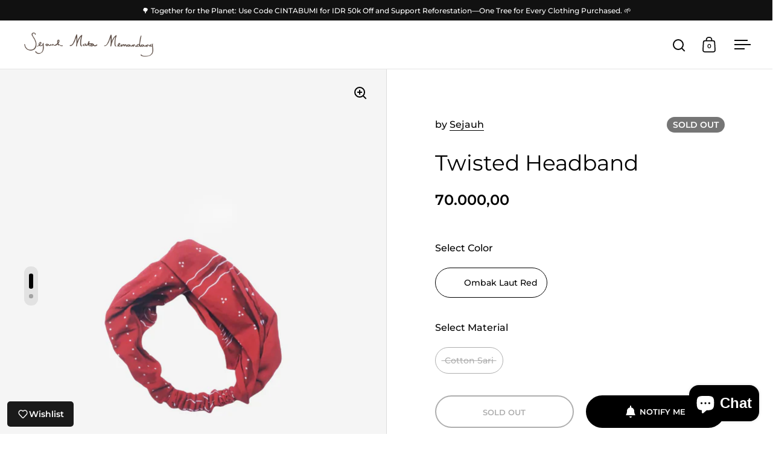

--- FILE ---
content_type: text/html; charset=utf-8
request_url: https://sejauh.com/en-my/products/bandana-kerut-3
body_size: 27732
content:
<!doctype html><html class="no-js" lang="en" dir="ltr">
<head>

  <meta charset="utf-8">
  <meta name="viewport" content="width=device-width, initial-scale=1.0, height=device-height, minimum-scale=1.0">
  <meta http-equiv="X-UA-Compatible" content="IE=edge"><link rel="shortcut icon" href="//sejauh.com/cdn/shop/files/Sejauh_favicons_website_white_e867873f-6d67-4d22-bee4-46504197caea.png?crop=center&height=48&v=1736582965&width=48" type="image/png" /><title>Twisted Headband &ndash; Sejauh
</title><meta name="description" content="Elasticated bandana made of light cotton, the perfect accessory for those living an active lifestyle. Products may vary in color, shapes and forms.">

<meta property="og:site_name" content="Sejauh">
<meta property="og:url" content="https://sejauh.com/en-my/products/bandana-kerut-3">
<meta property="og:title" content="Twisted Headband">
<meta property="og:type" content="product">
<meta property="og:description" content="Elasticated bandana made of light cotton, the perfect accessory for those living an active lifestyle. Products may vary in color, shapes and forms."><meta property="og:image" content="http://sejauh.com/cdn/shop/files/25_21c1958e-5bc4-4aed-a947-3cfe9cfc30c5.jpg?v=1720089879">
  <meta property="og:image:secure_url" content="https://sejauh.com/cdn/shop/files/25_21c1958e-5bc4-4aed-a947-3cfe9cfc30c5.jpg?v=1720089879">
  <meta property="og:image:width" content="2056">
  <meta property="og:image:height" content="2747"><meta property="og:price:amount" content="70.000,00">
  <meta property="og:price:currency" content="IDR"><meta name="twitter:card" content="summary_large_image">
<meta name="twitter:title" content="Twisted Headband">
<meta name="twitter:description" content="Elasticated bandana made of light cotton, the perfect accessory for those living an active lifestyle. Products may vary in color, shapes and forms."><script type="application/ld+json">
  [
    {
      "@context": "https://schema.org",
      "@type": "WebSite",
      "name": "Sejauh",
      "url": "https:\/\/sejauh.com"
    },
    {
      "@context": "https://schema.org",
      "@type": "Organization",
      "name": "Sejauh",
      "url": "https:\/\/sejauh.com"
    }
  ]
</script>

<script type="application/ld+json">
{
  "@context": "http://schema.org",
  "@type": "BreadcrumbList",
  "itemListElement": [
    {
      "@type": "ListItem",
      "position": 1,
      "name": "Home",
      "item": "https://sejauh.com"
    },{
        "@type": "ListItem",
        "position": 2,
        "name": "Twisted Headband",
        "item": "https://sejauh.com/en-my/products/bandana-kerut-3"
      }]
}
</script><script type="application/ld+json">{"@context":"http:\/\/schema.org\/","@id":"\/en-my\/products\/bandana-kerut-3#product","@type":"ProductGroup","brand":{"@type":"Brand","name":"Sejauh"},"category":"","description":"Elasticated bandana made of light cotton, the perfect accessory for those living an active lifestyle.\nProducts may vary in color, shapes and forms.","hasVariant":[{"@id":"\/en-my\/products\/bandana-kerut-3?variant=39287461347386#variant","@type":"Product","image":"https:\/\/sejauh.com\/cdn\/shop\/files\/25_21c1958e-5bc4-4aed-a947-3cfe9cfc30c5.jpg?v=1720089879\u0026width=1920","name":"Twisted Headband - Ombak Laut Red \/ Cotton Sari","offers":{"@id":"\/en-my\/products\/bandana-kerut-3?variant=39287461347386#offer","@type":"Offer","availability":"http:\/\/schema.org\/OutOfStock","price":"70000.00","priceCurrency":"IDR","url":"https:\/\/sejauh.com\/en-my\/products\/bandana-kerut-3?variant=39287461347386"}}],"name":"Twisted Headband","productGroupID":"6552154406970","url":"https:\/\/sejauh.com\/en-my\/products\/bandana-kerut-3"}</script><link rel="canonical" href="https://sejauh.com/en-my/products/bandana-kerut-3">

  <link rel="preconnect" href="https://cdn.shopify.com"><link rel="preconnect" href="https://fonts.shopifycdn.com" crossorigin><link href="//sejauh.com/cdn/shop/t/29/assets/theme.css?v=100986572530630703811737677596" as="style" rel="preload"><link href="//sejauh.com/cdn/shop/t/29/assets/section-header.css?v=107821480788610317671737677596" as="style" rel="preload"><link href="//sejauh.com/cdn/shop/t/29/assets/component-slider.css?v=8095672625576475451737677596" as="style" rel="preload"><link href="//sejauh.com/cdn/shop/t/29/assets/component-product-item.css?v=178698047281081469631737677596" as="style" rel="preload"><link href="//sejauh.com/cdn/shop/t/29/assets/section-main-product.css?v=166929180159072023751737677596" as="style" rel="preload">
  <link rel="preload" as="image" href="//sejauh.com/cdn/shop/files/25_21c1958e-5bc4-4aed-a947-3cfe9cfc30c5.jpg?v=1720089879&width=480" imagesrcset="//sejauh.com/cdn/shop/files/25_21c1958e-5bc4-4aed-a947-3cfe9cfc30c5.jpg?v=1720089879&width=240 240w,//sejauh.com/cdn/shop/files/25_21c1958e-5bc4-4aed-a947-3cfe9cfc30c5.jpg?v=1720089879&width=360 360w,//sejauh.com/cdn/shop/files/25_21c1958e-5bc4-4aed-a947-3cfe9cfc30c5.jpg?v=1720089879&width=420 420w,//sejauh.com/cdn/shop/files/25_21c1958e-5bc4-4aed-a947-3cfe9cfc30c5.jpg?v=1720089879&width=480 480w,//sejauh.com/cdn/shop/files/25_21c1958e-5bc4-4aed-a947-3cfe9cfc30c5.jpg?v=1720089879&width=640 640w,//sejauh.com/cdn/shop/files/25_21c1958e-5bc4-4aed-a947-3cfe9cfc30c5.jpg?v=1720089879&width=840 840w,//sejauh.com/cdn/shop/files/25_21c1958e-5bc4-4aed-a947-3cfe9cfc30c5.jpg?v=1720089879&width=1080 1080w,//sejauh.com/cdn/shop/files/25_21c1958e-5bc4-4aed-a947-3cfe9cfc30c5.jpg?v=1720089879&width=1280 1280w,//sejauh.com/cdn/shop/files/25_21c1958e-5bc4-4aed-a947-3cfe9cfc30c5.jpg?v=1720089879&width=1540 1540w,//sejauh.com/cdn/shop/files/25_21c1958e-5bc4-4aed-a947-3cfe9cfc30c5.jpg?v=1720089879&width=1860 1860w" imagesizes="(max-width: 1024px) and (orientation: portrait) 100vw, (max-width: 768px) 100vw, 50vw">
  

<link rel="preload" href="//sejauh.com/cdn/fonts/montserrat/montserrat_n4.81949fa0ac9fd2021e16436151e8eaa539321637.woff2" as="font" type="font/woff2" crossorigin><link rel="preload" href="//sejauh.com/cdn/fonts/montserrat/montserrat_n5.07ef3781d9c78c8b93c98419da7ad4fbeebb6635.woff2" as="font" type="font/woff2" crossorigin>

<style>



@font-face {
  font-family: Montserrat;
  font-weight: 400;
  font-style: normal;
  font-display: swap;
  src: url("//sejauh.com/cdn/fonts/montserrat/montserrat_n4.81949fa0ac9fd2021e16436151e8eaa539321637.woff2") format("woff2"),
       url("//sejauh.com/cdn/fonts/montserrat/montserrat_n4.a6c632ca7b62da89c3594789ba828388aac693fe.woff") format("woff");
}
@font-face {
  font-family: Montserrat;
  font-weight: 500;
  font-style: normal;
  font-display: swap;
  src: url("//sejauh.com/cdn/fonts/montserrat/montserrat_n5.07ef3781d9c78c8b93c98419da7ad4fbeebb6635.woff2") format("woff2"),
       url("//sejauh.com/cdn/fonts/montserrat/montserrat_n5.adf9b4bd8b0e4f55a0b203cdd84512667e0d5e4d.woff") format("woff");
}
@font-face {
  font-family: Montserrat;
  font-weight: 600;
  font-style: normal;
  font-display: swap;
  src: url("//sejauh.com/cdn/fonts/montserrat/montserrat_n6.1326b3e84230700ef15b3a29fb520639977513e0.woff2") format("woff2"),
       url("//sejauh.com/cdn/fonts/montserrat/montserrat_n6.652f051080eb14192330daceed8cd53dfdc5ead9.woff") format("woff");
}
@font-face {
  font-family: Montserrat;
  font-weight: 500;
  font-style: italic;
  font-display: swap;
  src: url("//sejauh.com/cdn/fonts/montserrat/montserrat_i5.d3a783eb0cc26f2fda1e99d1dfec3ebaea1dc164.woff2") format("woff2"),
       url("//sejauh.com/cdn/fonts/montserrat/montserrat_i5.76d414ea3d56bb79ef992a9c62dce2e9063bc062.woff") format("woff");
}
</style>
<style>

  :root {

    /* Main color scheme */

    --main-text: #000000;
    --main-text-hover: rgba(0, 0, 0, 0.82);
    --main-text-foreground: #fff;
    
    --main-background: #ffffff;
    --main-background-secondary: rgba(0, 0, 0, 0.18);
    --main-background-third: rgba(0, 0, 0, 0.03);
    --main-borders: rgba(0, 0, 0, 0.08);
    --grid-borders: rgba(0, 0, 0, 0.1);

    /* Header & sidebars color scheme */
    
    --header-text: #060606;
    --header-text-foreground: #fff;
    
    --header-background: #ffffff;
    --header-background-secondary: rgba(6, 6, 6, 0.18);
    --header-borders: rgba(6, 6, 6, 0.08);
    --header-grid-borders: rgba(6, 6, 6, 0.1);--cart-image-border: 1px solid #f1f1f1;/* Footer color scheme */

    --footer-text: ;
    --footer-text-foreground: #fff;
    
    --footer-background: ;
    --footer-background-secondary: ;
    --footer-borders: ;

    --grid-image-padding: 0%;
    --grid-image-background: rgba(0,0,0,0);

    /* Buttons radius */

    --buttons-radius: 30px;

    /* Font variables */

    --font-stack-headings: Montserrat, sans-serif;
    --font-weight-headings: 400;
    --font-style-headings: normal;

    --font-stack-body: Montserrat, sans-serif;
    --font-weight-body: 500;--font-weight-body-bold: 600;--font-style-body: normal;

    --base-headings-size: 60;
    --base-headings-line: 1.1;
    --base-body-size: 16;
    --base-body-line: 1.6;

  }

  select, .regular-select-cover, .facets__disclosure:after {
    background-image: url("data:image/svg+xml,%0A%3Csvg width='14' height='9' viewBox='0 0 14 9' fill='none' xmlns='http://www.w3.org/2000/svg'%3E%3Cpath d='M8.42815 7.47604L7.01394 8.89025L0.528658 2.40497L1.94287 0.990753L8.42815 7.47604Z' fill='rgb(0, 0, 0)'/%3E%3Cpath d='M6.98591 8.89025L5.5717 7.47604L12.057 0.990755L13.4712 2.40497L6.98591 8.89025Z' fill='rgb(0, 0, 0)'/%3E%3C/svg%3E%0A");
  }</style><link href="//sejauh.com/cdn/shop/t/29/assets/theme.css?v=100986572530630703811737677596" rel="stylesheet" type="text/css" media="all" />

  <script>window.performance && window.performance.mark && window.performance.mark('shopify.content_for_header.start');</script><meta id="shopify-digital-wallet" name="shopify-digital-wallet" content="/7136873/digital_wallets/dialog">
<link rel="alternate" hreflang="x-default" href="https://sejauh.com/products/bandana-kerut-3">
<link rel="alternate" hreflang="en-MY" href="https://sejauh.com/en-my/products/bandana-kerut-3">
<link rel="alternate" hreflang="en-SG" href="https://sejauh.com/en-sg/products/bandana-kerut-3">
<link rel="alternate" type="application/json+oembed" href="https://sejauh.com/en-my/products/bandana-kerut-3.oembed">
<script async="async" src="/checkouts/internal/preloads.js?locale=en-MY"></script>
<script id="shopify-features" type="application/json">{"accessToken":"6d054f573a7ade1590eac20d40a6a9b0","betas":["rich-media-storefront-analytics"],"domain":"sejauh.com","predictiveSearch":true,"shopId":7136873,"locale":"en"}</script>
<script>var Shopify = Shopify || {};
Shopify.shop = "sejauh.myshopify.com";
Shopify.locale = "en";
Shopify.currency = {"active":"IDR","rate":"1.0"};
Shopify.country = "MY";
Shopify.theme = {"name":"Sejauh 2025 V2","id":126070784058,"schema_name":"Split","schema_version":"4.3.3","theme_store_id":842,"role":"main"};
Shopify.theme.handle = "null";
Shopify.theme.style = {"id":null,"handle":null};
Shopify.cdnHost = "sejauh.com/cdn";
Shopify.routes = Shopify.routes || {};
Shopify.routes.root = "/en-my/";</script>
<script type="module">!function(o){(o.Shopify=o.Shopify||{}).modules=!0}(window);</script>
<script>!function(o){function n(){var o=[];function n(){o.push(Array.prototype.slice.apply(arguments))}return n.q=o,n}var t=o.Shopify=o.Shopify||{};t.loadFeatures=n(),t.autoloadFeatures=n()}(window);</script>
<script id="shop-js-analytics" type="application/json">{"pageType":"product"}</script>
<script defer="defer" async type="module" src="//sejauh.com/cdn/shopifycloud/shop-js/modules/v2/client.init-shop-cart-sync_DtuiiIyl.en.esm.js"></script>
<script defer="defer" async type="module" src="//sejauh.com/cdn/shopifycloud/shop-js/modules/v2/chunk.common_CUHEfi5Q.esm.js"></script>
<script type="module">
  await import("//sejauh.com/cdn/shopifycloud/shop-js/modules/v2/client.init-shop-cart-sync_DtuiiIyl.en.esm.js");
await import("//sejauh.com/cdn/shopifycloud/shop-js/modules/v2/chunk.common_CUHEfi5Q.esm.js");

  window.Shopify.SignInWithShop?.initShopCartSync?.({"fedCMEnabled":true,"windoidEnabled":true});

</script>
<script>(function() {
  var isLoaded = false;
  function asyncLoad() {
    if (isLoaded) return;
    isLoaded = true;
    var urls = ["https:\/\/po.kaktusapp.com\/storage\/js\/kaktus_preorder-sejauh.myshopify.com.js?ver=67\u0026shop=sejauh.myshopify.com"];
    for (var i = 0; i < urls.length; i++) {
      var s = document.createElement('script');
      s.type = 'text/javascript';
      s.async = true;
      s.src = urls[i];
      var x = document.getElementsByTagName('script')[0];
      x.parentNode.insertBefore(s, x);
    }
  };
  if(window.attachEvent) {
    window.attachEvent('onload', asyncLoad);
  } else {
    window.addEventListener('load', asyncLoad, false);
  }
})();</script>
<script id="__st">var __st={"a":7136873,"offset":25200,"reqid":"1e27e90f-66dd-4ca0-8cad-ee57c85f0a6a-1766749648","pageurl":"sejauh.com\/en-my\/products\/bandana-kerut-3","u":"3e88636a77b6","p":"product","rtyp":"product","rid":6552154406970};</script>
<script>window.ShopifyPaypalV4VisibilityTracking = true;</script>
<script id="captcha-bootstrap">!function(){'use strict';const t='contact',e='account',n='new_comment',o=[[t,t],['blogs',n],['comments',n],[t,'customer']],c=[[e,'customer_login'],[e,'guest_login'],[e,'recover_customer_password'],[e,'create_customer']],r=t=>t.map((([t,e])=>`form[action*='/${t}']:not([data-nocaptcha='true']) input[name='form_type'][value='${e}']`)).join(','),a=t=>()=>t?[...document.querySelectorAll(t)].map((t=>t.form)):[];function s(){const t=[...o],e=r(t);return a(e)}const i='password',u='form_key',d=['recaptcha-v3-token','g-recaptcha-response','h-captcha-response',i],f=()=>{try{return window.sessionStorage}catch{return}},m='__shopify_v',_=t=>t.elements[u];function p(t,e,n=!1){try{const o=window.sessionStorage,c=JSON.parse(o.getItem(e)),{data:r}=function(t){const{data:e,action:n}=t;return t[m]||n?{data:e,action:n}:{data:t,action:n}}(c);for(const[e,n]of Object.entries(r))t.elements[e]&&(t.elements[e].value=n);n&&o.removeItem(e)}catch(o){console.error('form repopulation failed',{error:o})}}const l='form_type',E='cptcha';function T(t){t.dataset[E]=!0}const w=window,h=w.document,L='Shopify',v='ce_forms',y='captcha';let A=!1;((t,e)=>{const n=(g='f06e6c50-85a8-45c8-87d0-21a2b65856fe',I='https://cdn.shopify.com/shopifycloud/storefront-forms-hcaptcha/ce_storefront_forms_captcha_hcaptcha.v1.5.2.iife.js',D={infoText:'Protected by hCaptcha',privacyText:'Privacy',termsText:'Terms'},(t,e,n)=>{const o=w[L][v],c=o.bindForm;if(c)return c(t,g,e,D).then(n);var r;o.q.push([[t,g,e,D],n]),r=I,A||(h.body.append(Object.assign(h.createElement('script'),{id:'captcha-provider',async:!0,src:r})),A=!0)});var g,I,D;w[L]=w[L]||{},w[L][v]=w[L][v]||{},w[L][v].q=[],w[L][y]=w[L][y]||{},w[L][y].protect=function(t,e){n(t,void 0,e),T(t)},Object.freeze(w[L][y]),function(t,e,n,w,h,L){const[v,y,A,g]=function(t,e,n){const i=e?o:[],u=t?c:[],d=[...i,...u],f=r(d),m=r(i),_=r(d.filter((([t,e])=>n.includes(e))));return[a(f),a(m),a(_),s()]}(w,h,L),I=t=>{const e=t.target;return e instanceof HTMLFormElement?e:e&&e.form},D=t=>v().includes(t);t.addEventListener('submit',(t=>{const e=I(t);if(!e)return;const n=D(e)&&!e.dataset.hcaptchaBound&&!e.dataset.recaptchaBound,o=_(e),c=g().includes(e)&&(!o||!o.value);(n||c)&&t.preventDefault(),c&&!n&&(function(t){try{if(!f())return;!function(t){const e=f();if(!e)return;const n=_(t);if(!n)return;const o=n.value;o&&e.removeItem(o)}(t);const e=Array.from(Array(32),(()=>Math.random().toString(36)[2])).join('');!function(t,e){_(t)||t.append(Object.assign(document.createElement('input'),{type:'hidden',name:u})),t.elements[u].value=e}(t,e),function(t,e){const n=f();if(!n)return;const o=[...t.querySelectorAll(`input[type='${i}']`)].map((({name:t})=>t)),c=[...d,...o],r={};for(const[a,s]of new FormData(t).entries())c.includes(a)||(r[a]=s);n.setItem(e,JSON.stringify({[m]:1,action:t.action,data:r}))}(t,e)}catch(e){console.error('failed to persist form',e)}}(e),e.submit())}));const S=(t,e)=>{t&&!t.dataset[E]&&(n(t,e.some((e=>e===t))),T(t))};for(const o of['focusin','change'])t.addEventListener(o,(t=>{const e=I(t);D(e)&&S(e,y())}));const B=e.get('form_key'),M=e.get(l),P=B&&M;t.addEventListener('DOMContentLoaded',(()=>{const t=y();if(P)for(const e of t)e.elements[l].value===M&&p(e,B);[...new Set([...A(),...v().filter((t=>'true'===t.dataset.shopifyCaptcha))])].forEach((e=>S(e,t)))}))}(h,new URLSearchParams(w.location.search),n,t,e,['guest_login'])})(!0,!0)}();</script>
<script integrity="sha256-4kQ18oKyAcykRKYeNunJcIwy7WH5gtpwJnB7kiuLZ1E=" data-source-attribution="shopify.loadfeatures" defer="defer" src="//sejauh.com/cdn/shopifycloud/storefront/assets/storefront/load_feature-a0a9edcb.js" crossorigin="anonymous"></script>
<script data-source-attribution="shopify.dynamic_checkout.dynamic.init">var Shopify=Shopify||{};Shopify.PaymentButton=Shopify.PaymentButton||{isStorefrontPortableWallets:!0,init:function(){window.Shopify.PaymentButton.init=function(){};var t=document.createElement("script");t.src="https://sejauh.com/cdn/shopifycloud/portable-wallets/latest/portable-wallets.en.js",t.type="module",document.head.appendChild(t)}};
</script>
<script data-source-attribution="shopify.dynamic_checkout.buyer_consent">
  function portableWalletsHideBuyerConsent(e){var t=document.getElementById("shopify-buyer-consent"),n=document.getElementById("shopify-subscription-policy-button");t&&n&&(t.classList.add("hidden"),t.setAttribute("aria-hidden","true"),n.removeEventListener("click",e))}function portableWalletsShowBuyerConsent(e){var t=document.getElementById("shopify-buyer-consent"),n=document.getElementById("shopify-subscription-policy-button");t&&n&&(t.classList.remove("hidden"),t.removeAttribute("aria-hidden"),n.addEventListener("click",e))}window.Shopify?.PaymentButton&&(window.Shopify.PaymentButton.hideBuyerConsent=portableWalletsHideBuyerConsent,window.Shopify.PaymentButton.showBuyerConsent=portableWalletsShowBuyerConsent);
</script>
<script>
  function portableWalletsCleanup(e){e&&e.src&&console.error("Failed to load portable wallets script "+e.src);var t=document.querySelectorAll("shopify-accelerated-checkout .shopify-payment-button__skeleton, shopify-accelerated-checkout-cart .wallet-cart-button__skeleton"),e=document.getElementById("shopify-buyer-consent");for(let e=0;e<t.length;e++)t[e].remove();e&&e.remove()}function portableWalletsNotLoadedAsModule(e){e instanceof ErrorEvent&&"string"==typeof e.message&&e.message.includes("import.meta")&&"string"==typeof e.filename&&e.filename.includes("portable-wallets")&&(window.removeEventListener("error",portableWalletsNotLoadedAsModule),window.Shopify.PaymentButton.failedToLoad=e,"loading"===document.readyState?document.addEventListener("DOMContentLoaded",window.Shopify.PaymentButton.init):window.Shopify.PaymentButton.init())}window.addEventListener("error",portableWalletsNotLoadedAsModule);
</script>

<script type="module" src="https://sejauh.com/cdn/shopifycloud/portable-wallets/latest/portable-wallets.en.js" onError="portableWalletsCleanup(this)" crossorigin="anonymous"></script>
<script nomodule>
  document.addEventListener("DOMContentLoaded", portableWalletsCleanup);
</script>

<link id="shopify-accelerated-checkout-styles" rel="stylesheet" media="screen" href="https://sejauh.com/cdn/shopifycloud/portable-wallets/latest/accelerated-checkout-backwards-compat.css" crossorigin="anonymous">
<style id="shopify-accelerated-checkout-cart">
        #shopify-buyer-consent {
  margin-top: 1em;
  display: inline-block;
  width: 100%;
}

#shopify-buyer-consent.hidden {
  display: none;
}

#shopify-subscription-policy-button {
  background: none;
  border: none;
  padding: 0;
  text-decoration: underline;
  font-size: inherit;
  cursor: pointer;
}

#shopify-subscription-policy-button::before {
  box-shadow: none;
}

      </style>

<script>window.performance && window.performance.mark && window.performance.mark('shopify.content_for_header.end');</script>

  <script>
    const rbi = [];
    const ribSetSize = (img) => {
      if ( img.offsetWidth / parseInt(img.dataset.ratio) < img.offsetHeight ) {
        img.setAttribute('sizes', `${Math.ceil(img.offsetHeight * parseInt(img.dataset.ratio))}px`);
      } else {
        img.setAttribute('sizes', `${Math.ceil(img.offsetWidth)}px`);
      }
    }
    function debounce(fn, wait) {
      let t;
      return (...args) => {
        clearTimeout(t);
        t = setTimeout(() => fn.apply(this, args), wait);
      };
    }
    window.KEYCODES = {
      TAB: 9,
      ESC: 27,
      DOWN: 40,
      RIGHT: 39,
      UP: 38,
      LEFT: 37,
      RETURN: 13
    };
    window.addEventListener('resize', debounce(()=>{
      for ( let img of rbi ) {
        ribSetSize(img);
      }
    }, 250));
  </script>

  <script>
    const ProductHeaderHelper = productSelector => {
      const originalHeader = document.querySelector(`${productSelector} .product-header`);
      let duplicateHeader = document.createElement('div');
      duplicateHeader.classList = 'product-header product-header--mobile';
      duplicateHeader.innerHTML = document.querySelector(`${productSelector} product-header`).innerHTML;
      duplicateHeader.querySelector('.price-reviews').id = "";
      document.querySelector(`${productSelector}`).prepend(duplicateHeader);
      const headerObserver = new MutationObserver(mutations=>{
        for ( const mutation of mutations ) {
          duplicateHeader.innerHTML = originalHeader.innerHTML;
        }
      });
      headerObserver.observe(originalHeader,{ attributes: false, childList: true, subtree: true })
    }
  </script><noscript>
    <link rel="stylesheet" href="//sejauh.com/cdn/shop/t/29/assets/theme-noscript.css?v=143651147855901250301737677596">
  </noscript>

  <script src="//sejauh.com/cdn/shop/t/29/assets/component-video-background.js?v=144337521800850417181737677596" defer></script>

<script src="https://cdn.shopify.com/extensions/23f531f2-0b08-4db5-8b3e-aa0037d94620/forms-2279/assets/shopify-forms-loader.js" type="text/javascript" defer="defer"></script>
<script src="https://cdn.shopify.com/extensions/7bc9bb47-adfa-4267-963e-cadee5096caf/inbox-1252/assets/inbox-chat-loader.js" type="text/javascript" defer="defer"></script>
<link href="https://monorail-edge.shopifysvc.com" rel="dns-prefetch">
<script>(function(){if ("sendBeacon" in navigator && "performance" in window) {try {var session_token_from_headers = performance.getEntriesByType('navigation')[0].serverTiming.find(x => x.name == '_s').description;} catch {var session_token_from_headers = undefined;}var session_cookie_matches = document.cookie.match(/_shopify_s=([^;]*)/);var session_token_from_cookie = session_cookie_matches && session_cookie_matches.length === 2 ? session_cookie_matches[1] : "";var session_token = session_token_from_headers || session_token_from_cookie || "";function handle_abandonment_event(e) {var entries = performance.getEntries().filter(function(entry) {return /monorail-edge.shopifysvc.com/.test(entry.name);});if (!window.abandonment_tracked && entries.length === 0) {window.abandonment_tracked = true;var currentMs = Date.now();var navigation_start = performance.timing.navigationStart;var payload = {shop_id: 7136873,url: window.location.href,navigation_start,duration: currentMs - navigation_start,session_token,page_type: "product"};window.navigator.sendBeacon("https://monorail-edge.shopifysvc.com/v1/produce", JSON.stringify({schema_id: "online_store_buyer_site_abandonment/1.1",payload: payload,metadata: {event_created_at_ms: currentMs,event_sent_at_ms: currentMs}}));}}window.addEventListener('pagehide', handle_abandonment_event);}}());</script>
<script id="web-pixels-manager-setup">(function e(e,d,r,n,o){if(void 0===o&&(o={}),!Boolean(null===(a=null===(i=window.Shopify)||void 0===i?void 0:i.analytics)||void 0===a?void 0:a.replayQueue)){var i,a;window.Shopify=window.Shopify||{};var t=window.Shopify;t.analytics=t.analytics||{};var s=t.analytics;s.replayQueue=[],s.publish=function(e,d,r){return s.replayQueue.push([e,d,r]),!0};try{self.performance.mark("wpm:start")}catch(e){}var l=function(){var e={modern:/Edge?\/(1{2}[4-9]|1[2-9]\d|[2-9]\d{2}|\d{4,})\.\d+(\.\d+|)|Firefox\/(1{2}[4-9]|1[2-9]\d|[2-9]\d{2}|\d{4,})\.\d+(\.\d+|)|Chrom(ium|e)\/(9{2}|\d{3,})\.\d+(\.\d+|)|(Maci|X1{2}).+ Version\/(15\.\d+|(1[6-9]|[2-9]\d|\d{3,})\.\d+)([,.]\d+|)( \(\w+\)|)( Mobile\/\w+|) Safari\/|Chrome.+OPR\/(9{2}|\d{3,})\.\d+\.\d+|(CPU[ +]OS|iPhone[ +]OS|CPU[ +]iPhone|CPU IPhone OS|CPU iPad OS)[ +]+(15[._]\d+|(1[6-9]|[2-9]\d|\d{3,})[._]\d+)([._]\d+|)|Android:?[ /-](13[3-9]|1[4-9]\d|[2-9]\d{2}|\d{4,})(\.\d+|)(\.\d+|)|Android.+Firefox\/(13[5-9]|1[4-9]\d|[2-9]\d{2}|\d{4,})\.\d+(\.\d+|)|Android.+Chrom(ium|e)\/(13[3-9]|1[4-9]\d|[2-9]\d{2}|\d{4,})\.\d+(\.\d+|)|SamsungBrowser\/([2-9]\d|\d{3,})\.\d+/,legacy:/Edge?\/(1[6-9]|[2-9]\d|\d{3,})\.\d+(\.\d+|)|Firefox\/(5[4-9]|[6-9]\d|\d{3,})\.\d+(\.\d+|)|Chrom(ium|e)\/(5[1-9]|[6-9]\d|\d{3,})\.\d+(\.\d+|)([\d.]+$|.*Safari\/(?![\d.]+ Edge\/[\d.]+$))|(Maci|X1{2}).+ Version\/(10\.\d+|(1[1-9]|[2-9]\d|\d{3,})\.\d+)([,.]\d+|)( \(\w+\)|)( Mobile\/\w+|) Safari\/|Chrome.+OPR\/(3[89]|[4-9]\d|\d{3,})\.\d+\.\d+|(CPU[ +]OS|iPhone[ +]OS|CPU[ +]iPhone|CPU IPhone OS|CPU iPad OS)[ +]+(10[._]\d+|(1[1-9]|[2-9]\d|\d{3,})[._]\d+)([._]\d+|)|Android:?[ /-](13[3-9]|1[4-9]\d|[2-9]\d{2}|\d{4,})(\.\d+|)(\.\d+|)|Mobile Safari.+OPR\/([89]\d|\d{3,})\.\d+\.\d+|Android.+Firefox\/(13[5-9]|1[4-9]\d|[2-9]\d{2}|\d{4,})\.\d+(\.\d+|)|Android.+Chrom(ium|e)\/(13[3-9]|1[4-9]\d|[2-9]\d{2}|\d{4,})\.\d+(\.\d+|)|Android.+(UC? ?Browser|UCWEB|U3)[ /]?(15\.([5-9]|\d{2,})|(1[6-9]|[2-9]\d|\d{3,})\.\d+)\.\d+|SamsungBrowser\/(5\.\d+|([6-9]|\d{2,})\.\d+)|Android.+MQ{2}Browser\/(14(\.(9|\d{2,})|)|(1[5-9]|[2-9]\d|\d{3,})(\.\d+|))(\.\d+|)|K[Aa][Ii]OS\/(3\.\d+|([4-9]|\d{2,})\.\d+)(\.\d+|)/},d=e.modern,r=e.legacy,n=navigator.userAgent;return n.match(d)?"modern":n.match(r)?"legacy":"unknown"}(),u="modern"===l?"modern":"legacy",c=(null!=n?n:{modern:"",legacy:""})[u],f=function(e){return[e.baseUrl,"/wpm","/b",e.hashVersion,"modern"===e.buildTarget?"m":"l",".js"].join("")}({baseUrl:d,hashVersion:r,buildTarget:u}),m=function(e){var d=e.version,r=e.bundleTarget,n=e.surface,o=e.pageUrl,i=e.monorailEndpoint;return{emit:function(e){var a=e.status,t=e.errorMsg,s=(new Date).getTime(),l=JSON.stringify({metadata:{event_sent_at_ms:s},events:[{schema_id:"web_pixels_manager_load/3.1",payload:{version:d,bundle_target:r,page_url:o,status:a,surface:n,error_msg:t},metadata:{event_created_at_ms:s}}]});if(!i)return console&&console.warn&&console.warn("[Web Pixels Manager] No Monorail endpoint provided, skipping logging."),!1;try{return self.navigator.sendBeacon.bind(self.navigator)(i,l)}catch(e){}var u=new XMLHttpRequest;try{return u.open("POST",i,!0),u.setRequestHeader("Content-Type","text/plain"),u.send(l),!0}catch(e){return console&&console.warn&&console.warn("[Web Pixels Manager] Got an unhandled error while logging to Monorail."),!1}}}}({version:r,bundleTarget:l,surface:e.surface,pageUrl:self.location.href,monorailEndpoint:e.monorailEndpoint});try{o.browserTarget=l,function(e){var d=e.src,r=e.async,n=void 0===r||r,o=e.onload,i=e.onerror,a=e.sri,t=e.scriptDataAttributes,s=void 0===t?{}:t,l=document.createElement("script"),u=document.querySelector("head"),c=document.querySelector("body");if(l.async=n,l.src=d,a&&(l.integrity=a,l.crossOrigin="anonymous"),s)for(var f in s)if(Object.prototype.hasOwnProperty.call(s,f))try{l.dataset[f]=s[f]}catch(e){}if(o&&l.addEventListener("load",o),i&&l.addEventListener("error",i),u)u.appendChild(l);else{if(!c)throw new Error("Did not find a head or body element to append the script");c.appendChild(l)}}({src:f,async:!0,onload:function(){if(!function(){var e,d;return Boolean(null===(d=null===(e=window.Shopify)||void 0===e?void 0:e.analytics)||void 0===d?void 0:d.initialized)}()){var d=window.webPixelsManager.init(e)||void 0;if(d){var r=window.Shopify.analytics;r.replayQueue.forEach((function(e){var r=e[0],n=e[1],o=e[2];d.publishCustomEvent(r,n,o)})),r.replayQueue=[],r.publish=d.publishCustomEvent,r.visitor=d.visitor,r.initialized=!0}}},onerror:function(){return m.emit({status:"failed",errorMsg:"".concat(f," has failed to load")})},sri:function(e){var d=/^sha384-[A-Za-z0-9+/=]+$/;return"string"==typeof e&&d.test(e)}(c)?c:"",scriptDataAttributes:o}),m.emit({status:"loading"})}catch(e){m.emit({status:"failed",errorMsg:(null==e?void 0:e.message)||"Unknown error"})}}})({shopId: 7136873,storefrontBaseUrl: "https://sejauh.com",extensionsBaseUrl: "https://extensions.shopifycdn.com/cdn/shopifycloud/web-pixels-manager",monorailEndpoint: "https://monorail-edge.shopifysvc.com/unstable/produce_batch",surface: "storefront-renderer",enabledBetaFlags: ["2dca8a86","a0d5f9d2"],webPixelsConfigList: [{"id":"401047610","configuration":"{\"config\":\"{\\\"google_tag_ids\\\":[\\\"G-M929P4S8KV\\\"],\\\"gtag_events\\\":[{\\\"type\\\":\\\"begin_checkout\\\",\\\"action_label\\\":\\\"G-M929P4S8KV\\\"},{\\\"type\\\":\\\"search\\\",\\\"action_label\\\":\\\"G-M929P4S8KV\\\"},{\\\"type\\\":\\\"view_item\\\",\\\"action_label\\\":\\\"G-M929P4S8KV\\\"},{\\\"type\\\":\\\"purchase\\\",\\\"action_label\\\":\\\"G-M929P4S8KV\\\"},{\\\"type\\\":\\\"page_view\\\",\\\"action_label\\\":\\\"G-M929P4S8KV\\\"},{\\\"type\\\":\\\"add_payment_info\\\",\\\"action_label\\\":\\\"G-M929P4S8KV\\\"},{\\\"type\\\":\\\"add_to_cart\\\",\\\"action_label\\\":\\\"G-M929P4S8KV\\\"}],\\\"enable_monitoring_mode\\\":false}\"}","eventPayloadVersion":"v1","runtimeContext":"OPEN","scriptVersion":"b2a88bafab3e21179ed38636efcd8a93","type":"APP","apiClientId":1780363,"privacyPurposes":[],"dataSharingAdjustments":{"protectedCustomerApprovalScopes":["read_customer_address","read_customer_email","read_customer_name","read_customer_personal_data","read_customer_phone"]}},{"id":"340066362","configuration":"{\"subdomain\": \"sejauh\"}","eventPayloadVersion":"v1","runtimeContext":"STRICT","scriptVersion":"20c7e10224914f65eb526761dc08ee43","type":"APP","apiClientId":1615517,"privacyPurposes":["ANALYTICS","MARKETING","SALE_OF_DATA"],"dataSharingAdjustments":{"protectedCustomerApprovalScopes":["read_customer_address","read_customer_email","read_customer_name","read_customer_personal_data","read_customer_phone"]}},{"id":"36634682","eventPayloadVersion":"v1","runtimeContext":"LAX","scriptVersion":"1","type":"CUSTOM","privacyPurposes":["MARKETING"],"name":"Meta pixel (migrated)"},{"id":"48169018","eventPayloadVersion":"v1","runtimeContext":"LAX","scriptVersion":"1","type":"CUSTOM","privacyPurposes":["ANALYTICS"],"name":"Google Analytics tag (migrated)"},{"id":"shopify-app-pixel","configuration":"{}","eventPayloadVersion":"v1","runtimeContext":"STRICT","scriptVersion":"0450","apiClientId":"shopify-pixel","type":"APP","privacyPurposes":["ANALYTICS","MARKETING"]},{"id":"shopify-custom-pixel","eventPayloadVersion":"v1","runtimeContext":"LAX","scriptVersion":"0450","apiClientId":"shopify-pixel","type":"CUSTOM","privacyPurposes":["ANALYTICS","MARKETING"]}],isMerchantRequest: false,initData: {"shop":{"name":"Sejauh","paymentSettings":{"currencyCode":"IDR"},"myshopifyDomain":"sejauh.myshopify.com","countryCode":"ID","storefrontUrl":"https:\/\/sejauh.com\/en-my"},"customer":null,"cart":null,"checkout":null,"productVariants":[{"price":{"amount":70000.0,"currencyCode":"IDR"},"product":{"title":"Twisted Headband","vendor":"Sejauh","id":"6552154406970","untranslatedTitle":"Twisted Headband","url":"\/en-my\/products\/bandana-kerut-3","type":""},"id":"39287461347386","image":{"src":"\/\/sejauh.com\/cdn\/shop\/files\/25_21c1958e-5bc4-4aed-a947-3cfe9cfc30c5.jpg?v=1720089879"},"sku":"","title":"Ombak Laut Red \/ Cotton Sari","untranslatedTitle":"Ombak Laut Red \/ Cotton Sari"}],"purchasingCompany":null},},"https://sejauh.com/cdn","da62cc92w68dfea28pcf9825a4m392e00d0",{"modern":"","legacy":""},{"shopId":"7136873","storefrontBaseUrl":"https:\/\/sejauh.com","extensionBaseUrl":"https:\/\/extensions.shopifycdn.com\/cdn\/shopifycloud\/web-pixels-manager","surface":"storefront-renderer","enabledBetaFlags":"[\"2dca8a86\", \"a0d5f9d2\"]","isMerchantRequest":"false","hashVersion":"da62cc92w68dfea28pcf9825a4m392e00d0","publish":"custom","events":"[[\"page_viewed\",{}],[\"product_viewed\",{\"productVariant\":{\"price\":{\"amount\":70000.0,\"currencyCode\":\"IDR\"},\"product\":{\"title\":\"Twisted Headband\",\"vendor\":\"Sejauh\",\"id\":\"6552154406970\",\"untranslatedTitle\":\"Twisted Headband\",\"url\":\"\/en-my\/products\/bandana-kerut-3\",\"type\":\"\"},\"id\":\"39287461347386\",\"image\":{\"src\":\"\/\/sejauh.com\/cdn\/shop\/files\/25_21c1958e-5bc4-4aed-a947-3cfe9cfc30c5.jpg?v=1720089879\"},\"sku\":\"\",\"title\":\"Ombak Laut Red \/ Cotton Sari\",\"untranslatedTitle\":\"Ombak Laut Red \/ Cotton Sari\"}}]]"});</script><script>
  window.ShopifyAnalytics = window.ShopifyAnalytics || {};
  window.ShopifyAnalytics.meta = window.ShopifyAnalytics.meta || {};
  window.ShopifyAnalytics.meta.currency = 'IDR';
  var meta = {"product":{"id":6552154406970,"gid":"gid:\/\/shopify\/Product\/6552154406970","vendor":"Sejauh","type":"","handle":"bandana-kerut-3","variants":[{"id":39287461347386,"price":7000000,"name":"Twisted Headband - Ombak Laut Red \/ Cotton Sari","public_title":"Ombak Laut Red \/ Cotton Sari","sku":""}],"remote":false},"page":{"pageType":"product","resourceType":"product","resourceId":6552154406970,"requestId":"1e27e90f-66dd-4ca0-8cad-ee57c85f0a6a-1766749648"}};
  for (var attr in meta) {
    window.ShopifyAnalytics.meta[attr] = meta[attr];
  }
</script>
<script class="analytics">
  (function () {
    var customDocumentWrite = function(content) {
      var jquery = null;

      if (window.jQuery) {
        jquery = window.jQuery;
      } else if (window.Checkout && window.Checkout.$) {
        jquery = window.Checkout.$;
      }

      if (jquery) {
        jquery('body').append(content);
      }
    };

    var hasLoggedConversion = function(token) {
      if (token) {
        return document.cookie.indexOf('loggedConversion=' + token) !== -1;
      }
      return false;
    }

    var setCookieIfConversion = function(token) {
      if (token) {
        var twoMonthsFromNow = new Date(Date.now());
        twoMonthsFromNow.setMonth(twoMonthsFromNow.getMonth() + 2);

        document.cookie = 'loggedConversion=' + token + '; expires=' + twoMonthsFromNow;
      }
    }

    var trekkie = window.ShopifyAnalytics.lib = window.trekkie = window.trekkie || [];
    if (trekkie.integrations) {
      return;
    }
    trekkie.methods = [
      'identify',
      'page',
      'ready',
      'track',
      'trackForm',
      'trackLink'
    ];
    trekkie.factory = function(method) {
      return function() {
        var args = Array.prototype.slice.call(arguments);
        args.unshift(method);
        trekkie.push(args);
        return trekkie;
      };
    };
    for (var i = 0; i < trekkie.methods.length; i++) {
      var key = trekkie.methods[i];
      trekkie[key] = trekkie.factory(key);
    }
    trekkie.load = function(config) {
      trekkie.config = config || {};
      trekkie.config.initialDocumentCookie = document.cookie;
      var first = document.getElementsByTagName('script')[0];
      var script = document.createElement('script');
      script.type = 'text/javascript';
      script.onerror = function(e) {
        var scriptFallback = document.createElement('script');
        scriptFallback.type = 'text/javascript';
        scriptFallback.onerror = function(error) {
                var Monorail = {
      produce: function produce(monorailDomain, schemaId, payload) {
        var currentMs = new Date().getTime();
        var event = {
          schema_id: schemaId,
          payload: payload,
          metadata: {
            event_created_at_ms: currentMs,
            event_sent_at_ms: currentMs
          }
        };
        return Monorail.sendRequest("https://" + monorailDomain + "/v1/produce", JSON.stringify(event));
      },
      sendRequest: function sendRequest(endpointUrl, payload) {
        // Try the sendBeacon API
        if (window && window.navigator && typeof window.navigator.sendBeacon === 'function' && typeof window.Blob === 'function' && !Monorail.isIos12()) {
          var blobData = new window.Blob([payload], {
            type: 'text/plain'
          });

          if (window.navigator.sendBeacon(endpointUrl, blobData)) {
            return true;
          } // sendBeacon was not successful

        } // XHR beacon

        var xhr = new XMLHttpRequest();

        try {
          xhr.open('POST', endpointUrl);
          xhr.setRequestHeader('Content-Type', 'text/plain');
          xhr.send(payload);
        } catch (e) {
          console.log(e);
        }

        return false;
      },
      isIos12: function isIos12() {
        return window.navigator.userAgent.lastIndexOf('iPhone; CPU iPhone OS 12_') !== -1 || window.navigator.userAgent.lastIndexOf('iPad; CPU OS 12_') !== -1;
      }
    };
    Monorail.produce('monorail-edge.shopifysvc.com',
      'trekkie_storefront_load_errors/1.1',
      {shop_id: 7136873,
      theme_id: 126070784058,
      app_name: "storefront",
      context_url: window.location.href,
      source_url: "//sejauh.com/cdn/s/trekkie.storefront.8f32c7f0b513e73f3235c26245676203e1209161.min.js"});

        };
        scriptFallback.async = true;
        scriptFallback.src = '//sejauh.com/cdn/s/trekkie.storefront.8f32c7f0b513e73f3235c26245676203e1209161.min.js';
        first.parentNode.insertBefore(scriptFallback, first);
      };
      script.async = true;
      script.src = '//sejauh.com/cdn/s/trekkie.storefront.8f32c7f0b513e73f3235c26245676203e1209161.min.js';
      first.parentNode.insertBefore(script, first);
    };
    trekkie.load(
      {"Trekkie":{"appName":"storefront","development":false,"defaultAttributes":{"shopId":7136873,"isMerchantRequest":null,"themeId":126070784058,"themeCityHash":"17443926667065717651","contentLanguage":"en","currency":"IDR","eventMetadataId":"047290e8-60a1-475c-b622-21493ed4556e"},"isServerSideCookieWritingEnabled":true,"monorailRegion":"shop_domain","enabledBetaFlags":["65f19447"]},"Session Attribution":{},"S2S":{"facebookCapiEnabled":true,"source":"trekkie-storefront-renderer","apiClientId":580111}}
    );

    var loaded = false;
    trekkie.ready(function() {
      if (loaded) return;
      loaded = true;

      window.ShopifyAnalytics.lib = window.trekkie;

      var originalDocumentWrite = document.write;
      document.write = customDocumentWrite;
      try { window.ShopifyAnalytics.merchantGoogleAnalytics.call(this); } catch(error) {};
      document.write = originalDocumentWrite;

      window.ShopifyAnalytics.lib.page(null,{"pageType":"product","resourceType":"product","resourceId":6552154406970,"requestId":"1e27e90f-66dd-4ca0-8cad-ee57c85f0a6a-1766749648","shopifyEmitted":true});

      var match = window.location.pathname.match(/checkouts\/(.+)\/(thank_you|post_purchase)/)
      var token = match? match[1]: undefined;
      if (!hasLoggedConversion(token)) {
        setCookieIfConversion(token);
        window.ShopifyAnalytics.lib.track("Viewed Product",{"currency":"IDR","variantId":39287461347386,"productId":6552154406970,"productGid":"gid:\/\/shopify\/Product\/6552154406970","name":"Twisted Headband - Ombak Laut Red \/ Cotton Sari","price":"70000.00","sku":"","brand":"Sejauh","variant":"Ombak Laut Red \/ Cotton Sari","category":"","nonInteraction":true,"remote":false},undefined,undefined,{"shopifyEmitted":true});
      window.ShopifyAnalytics.lib.track("monorail:\/\/trekkie_storefront_viewed_product\/1.1",{"currency":"IDR","variantId":39287461347386,"productId":6552154406970,"productGid":"gid:\/\/shopify\/Product\/6552154406970","name":"Twisted Headband - Ombak Laut Red \/ Cotton Sari","price":"70000.00","sku":"","brand":"Sejauh","variant":"Ombak Laut Red \/ Cotton Sari","category":"","nonInteraction":true,"remote":false,"referer":"https:\/\/sejauh.com\/en-my\/products\/bandana-kerut-3"});
      }
    });


        var eventsListenerScript = document.createElement('script');
        eventsListenerScript.async = true;
        eventsListenerScript.src = "//sejauh.com/cdn/shopifycloud/storefront/assets/shop_events_listener-3da45d37.js";
        document.getElementsByTagName('head')[0].appendChild(eventsListenerScript);

})();</script>
  <script>
  if (!window.ga || (window.ga && typeof window.ga !== 'function')) {
    window.ga = function ga() {
      (window.ga.q = window.ga.q || []).push(arguments);
      if (window.Shopify && window.Shopify.analytics && typeof window.Shopify.analytics.publish === 'function') {
        window.Shopify.analytics.publish("ga_stub_called", {}, {sendTo: "google_osp_migration"});
      }
      console.error("Shopify's Google Analytics stub called with:", Array.from(arguments), "\nSee https://help.shopify.com/manual/promoting-marketing/pixels/pixel-migration#google for more information.");
    };
    if (window.Shopify && window.Shopify.analytics && typeof window.Shopify.analytics.publish === 'function') {
      window.Shopify.analytics.publish("ga_stub_initialized", {}, {sendTo: "google_osp_migration"});
    }
  }
</script>
<script
  defer
  src="https://sejauh.com/cdn/shopifycloud/perf-kit/shopify-perf-kit-2.1.2.min.js"
  data-application="storefront-renderer"
  data-shop-id="7136873"
  data-render-region="gcp-us-central1"
  data-page-type="product"
  data-theme-instance-id="126070784058"
  data-theme-name="Split"
  data-theme-version="4.3.3"
  data-monorail-region="shop_domain"
  data-resource-timing-sampling-rate="10"
  data-shs="true"
  data-shs-beacon="true"
  data-shs-export-with-fetch="true"
  data-shs-logs-sample-rate="1"
  data-shs-beacon-endpoint="https://sejauh.com/api/collect"
></script>
</head>

<body id="twisted-headband" class="no-touchevents
   
  template-product template-product
  
  
   sidebars-has-scrollbars 
">
  
  <a href="#main" class="visually-hidden skip-to-content">Skip to content</a>
  <div id="screen-reader-info" aria-live="polite" class="visually-hidden"></div>

  <script>
    window.fixVhByVars = function(){
      let headerHeight = 0;
      document.querySelectorAll('.shopify-section-group-header-group').forEach(elm=>{
        headerHeight += elm.offsetHeight;
      });
      document.documentElement.style.setProperty('--window-height', `${1 + document.documentElement.clientHeight - headerHeight}px`);
    }
    window.addEventListener('resize', debounce(fixVhByVars, 200));
  </script><!-- BEGIN sections: header-group -->
<div id="shopify-section-sections--15379348881466__announcement" class="shopify-section shopify-section-group-header-group mount-announcement-bar"><link href="//sejauh.com/cdn/shop/t/29/assets/section-announcement-bar.css?v=5318004912322744021737677596" rel="stylesheet" type="text/css" media="all" />
<announcement-bar style="display:block" data-js-inert id="announcement-sections--15379348881466__announcement">

    <div class="announcement-bar">
      
      <div class="announcement-bar__content"><div class="announcement-bar__slider" data-js-slider><span class="announcement" >🌳 Together for the Planet: Use Code CINTABUMI for IDR 50k Off and Support Reforestation—One Tree for Every Clothing Purchased. 🌱
</span></div></div>

    </div>

  </announcement-bar>

  <script>window.fixVhByVars();</script>

  <style data-shopify>
#announcement-sections--15379348881466__announcement .announcement-bar, #announcement-sections--15379348881466__announcement .announcement-bar a, #announcement-sections--15379348881466__announcement .announcement-bar .localization-form__item-text {
        color: #ffffff;
      }
      #announcement-sections--15379348881466__announcement .announcement-bar svg *{
        fill: #ffffff !important;
      }#announcement-sections--15379348881466__announcement, #announcement-sections--15379348881466__announcement .announcement-bar__content-nav {
        background: #111111;
      }</style>
</div><div id="shopify-section-sections--15379348881466__header" class="shopify-section shopify-section-group-header-group mount-header"><link href="//sejauh.com/cdn/shop/t/29/assets/section-header.css?v=107821480788610317671737677596" rel="stylesheet" type="text/css" media="all" />

<main-header id="site-header" class="site-header desktop-view--classic " data-logo_height="40"
data-sticky="sticky--scroll">

  <!-- logo -->
  
  <span class="logo"><a class="logo-img" href="/en-my" style="height:var(--header-logo);display:flex;align-items:center">
        <img src="//sejauh.com/cdn/shop/files/checkout_logo_2_4fa5fd01-3012-48c1-b219-bb0782220ad6.png?v=1630607007" alt="Sejauh" style="max-height:40px" width="588" height="110" />
      </a></span>




<style>
  /* Default (static) values */:root {
      --header-logo: 40px;
    }
    @media screen and (max-width: 480px){
      :root {
        --header-logo: 30px;
      }
    }</style><!-- menu -->

  <div id="site-nav--desktop" class="site-nav style--classic"><div class="site-nav-container portable--hide">
        <nav class="primary-menu"><ul class="link-list">

	

	

	

		<li  id="menu-item-smm-x-eko-nugroho-secondary">

			<a class="menu-link " href="/en-my/pages/sejauh-mata-memandang-x-eko-nugroho">

				<span><span class="underline-animation">SMM x Eko Nugroho</span></span>

				

			</a>

			

		</li>

	

		<li  id="menu-item-delightful-gifts-secondary">

			<a class="menu-link " href="/en-my/collections/delightful-gifts">

				<span><span class="underline-animation">Delightful Gifts</span></span>

				

			</a>

			

		</li>

	

		<li  id="menu-item-new-arrivals-secondary">

			<a class="menu-link " href="/en-my/collections/new-arrivals">

				<span><span class="underline-animation">New Arrivals</span></span>

				

			</a>

			

		</li>

	

		<li  class="has-submenu" aria-controls="SiteNavLabel-shop-by-category-classic" aria-expanded="false"  id="menu-item-shop-by-category-secondary">

			<a class="menu-link " href="/en-my">

				<span><span class="underline-animation">Shop By Category</span></span>

				
					<span class="icon"><svg width="11" height="7" viewBox="0 0 11 7" fill="none" xmlns="http://www.w3.org/2000/svg"><path fill-rule="evenodd" clip-rule="evenodd" d="M5.06067 4L1.06066 0L0 1.06066L4 5.06067L5.06066 6.12132L6.12132 5.06066L10.1213 1.06067L9.06066 8.79169e-06L5.06067 4Z" fill="black"/></svg></span>
				

			</a>

			

				<ul class="submenu normal-menu" id="SiteNavLabel-shop-by-category-classic">

					<div class="submenu-holder">

						

							<li  
								class="has-babymenu" 
								aria-controls="SiteNavLabel-women-classic" 
								aria-expanded="false" 
							>

								<a class="menu-link " href="/en-my/collections/apparel-1">
									<span class="underline-animation"><span>Women</span></span>
									
										<span class="icon"><svg width="11" height="7" viewBox="0 0 11 7" fill="none" xmlns="http://www.w3.org/2000/svg"><path fill-rule="evenodd" clip-rule="evenodd" d="M5.06067 4L1.06066 0L0 1.06066L4 5.06067L5.06066 6.12132L6.12132 5.06066L10.1213 1.06067L9.06066 8.79169e-06L5.06067 4Z" fill="black"/></svg></span>
									
								</a>

								

									<div class="babymenu">
										<ul id="SiteNavLabel-women-classic">
											
												<li><a class="menu-link " href="/en-my/collections/tops1"><span class="underline-animation">Tops and Blouses</span></a></li>
											
												<li><a class="menu-link " href="/en-my/collections/tops-shirts"><span class="underline-animation">Kebaya</span></a></li>
											
												<li><a class="menu-link " href="/en-my/collections/dresses"><span class="underline-animation">Dresses</span></a></li>
											
												<li><a class="menu-link " href="/en-my/collections/skirts-pants"><span class="underline-animation">Pants and Skirt</span></a></li>
											
												<li><a class="menu-link " href="/en-my/collections/outer"><span class="underline-animation">Outerwear</span></a></li>
											
												<li><a class="menu-link " href="/en-my/collections/scarves-shawls"><span class="underline-animation">Scarves and Shawls</span></a></li>
											
												<li><a class="menu-link " href="/en-my/collections/kain-1"><span class="underline-animation">Kain</span></a></li>
											
										</ul>
									</div>

								

							</li>

						

							<li  
								class="has-babymenu" 
								aria-controls="SiteNavLabel-men-classic" 
								aria-expanded="false" 
							>

								<a class="menu-link " href="/en-my/collections/menswear">
									<span class="underline-animation"><span>Men</span></span>
									
										<span class="icon"><svg width="11" height="7" viewBox="0 0 11 7" fill="none" xmlns="http://www.w3.org/2000/svg"><path fill-rule="evenodd" clip-rule="evenodd" d="M5.06067 4L1.06066 0L0 1.06066L4 5.06067L5.06066 6.12132L6.12132 5.06066L10.1213 1.06067L9.06066 8.79169e-06L5.06067 4Z" fill="black"/></svg></span>
									
								</a>

								

									<div class="babymenu">
										<ul id="SiteNavLabel-men-classic">
											
												<li><a class="menu-link " href="/en-my/collections/shirts"><span class="underline-animation">Men Shirts</span></a></li>
											
												<li><a class="menu-link " href="/en-my/collections/pants-men"><span class="underline-animation">Pants and Sarung</span></a></li>
											
												<li><a class="menu-link " href="/en-my/collections/mens-outerwear"><span class="underline-animation">Outerwear</span></a></li>
											
												<li><a class="menu-link " href="/en-my/collections/jacket"><span class="underline-animation">Jacket</span></a></li>
											
										</ul>
									</div>

								

							</li>

						

							<li  
								class="has-babymenu" 
								aria-controls="SiteNavLabel-kids-classic" 
								aria-expanded="false" 
							>

								<a class="menu-link " href="/en-my/collections/kids">
									<span class="underline-animation"><span>Kids</span></span>
									
										<span class="icon"><svg width="11" height="7" viewBox="0 0 11 7" fill="none" xmlns="http://www.w3.org/2000/svg"><path fill-rule="evenodd" clip-rule="evenodd" d="M5.06067 4L1.06066 0L0 1.06066L4 5.06067L5.06066 6.12132L6.12132 5.06066L10.1213 1.06067L9.06066 8.79169e-06L5.06067 4Z" fill="black"/></svg></span>
									
								</a>

								

									<div class="babymenu">
										<ul id="SiteNavLabel-kids-classic">
											
												<li><a class="menu-link " href="/en-my/collections/kids-tops"><span class="underline-animation">Tops</span></a></li>
											
												<li><a class="menu-link " href="/en-my/collections/kids-dresses"><span class="underline-animation">Dresses</span></a></li>
											
												<li><a class="menu-link " href="/en-my/collections/kids-bottoms"><span class="underline-animation">Bottoms</span></a></li>
											
												<li><a class="menu-link " href="/en-my/collections/kids-accessories"><span class="underline-animation">Accessories</span></a></li>
											
										</ul>
									</div>

								

							</li>

						

							<li  
								class="has-babymenu" 
								aria-controls="SiteNavLabel-accessories-classic" 
								aria-expanded="false" 
							>

								<a class="menu-link " href="/en-my/collections/accessories">
									<span class="underline-animation"><span>Accessories</span></span>
									
										<span class="icon"><svg width="11" height="7" viewBox="0 0 11 7" fill="none" xmlns="http://www.w3.org/2000/svg"><path fill-rule="evenodd" clip-rule="evenodd" d="M5.06067 4L1.06066 0L0 1.06066L4 5.06067L5.06066 6.12132L6.12132 5.06066L10.1213 1.06067L9.06066 8.79169e-06L5.06067 4Z" fill="black"/></svg></span>
									
								</a>

								

									<div class="babymenu">
										<ul id="SiteNavLabel-accessories-classic">
											
												<li><a class="menu-link " href="/en-my/collections/bags-and-purses"><span class="underline-animation">Bags and Purses</span></a></li>
											
												<li><a class="menu-link " href="/en-my/collections/bento"><span class="underline-animation">Bandana</span></a></li>
											
												<li><a class="menu-link " href="/en-my/collections/belt"><span class="underline-animation">Belt</span></a></li>
											
												<li><a class="menu-link " href="/en-my/collections/jewelries"><span class="underline-animation">Jewelries</span></a></li>
											
												<li><a class="menu-link " href="/en-my/collections/mask"><span class="underline-animation">Mask</span></a></li>
											
												<li><a class="menu-link " href="/en-my/collections/hat"><span class="underline-animation">Hat</span></a></li>
											
												<li><a class="menu-link " href="/en-my/collections/headband"><span class="underline-animation">Headband</span></a></li>
											
												<li><a class="menu-link " href="/en-my/collections/footwear"><span class="underline-animation">Footwear</span></a></li>
											
												<li><a class="menu-link " href="/en-my/collections/sash"><span class="underline-animation">Sash</span></a></li>
											
												<li><a class="menu-link " href="/en-my/collections/scarves-shawls"><span class="underline-animation">Scarves and Shawls</span></a></li>
											
												<li><a class="menu-link " href="/en-my/collections/scrunchies"><span class="underline-animation">Scrunchies</span></a></li>
											
												<li><a class="menu-link " href="/en-my/collections/tumbler"><span class="underline-animation">Tumbler</span></a></li>
											
										</ul>
									</div>

								

							</li>

						

							<li  
								class="has-babymenu" 
								aria-controls="SiteNavLabel-home-and-decor-classic" 
								aria-expanded="false" 
							>

								<a class="menu-link " href="/en-my/collections/home-living">
									<span class="underline-animation"><span>Home and Decor</span></span>
									
										<span class="icon"><svg width="11" height="7" viewBox="0 0 11 7" fill="none" xmlns="http://www.w3.org/2000/svg"><path fill-rule="evenodd" clip-rule="evenodd" d="M5.06067 4L1.06066 0L0 1.06066L4 5.06067L5.06066 6.12132L6.12132 5.06066L10.1213 1.06067L9.06066 8.79169e-06L5.06067 4Z" fill="black"/></svg></span>
									
								</a>

								

									<div class="babymenu">
										<ul id="SiteNavLabel-home-and-decor-classic">
											
												<li><a class="menu-link " href="/en-my/collections/kitchen"><span class="underline-animation">Kitchen</span></a></li>
											
												<li><a class="menu-link " href="/en-my/collections/home-living"><span class="underline-animation">Home Decor</span></a></li>
											
												<li><a class="menu-link " href="/en-my/collections/toiletries"><span class="underline-animation">Toiletries</span></a></li>
											
												<li><a class="menu-link " href="/en-my/collections/books-and-journals"><span class="underline-animation">Books and Journals</span></a></li>
											
										</ul>
									</div>

								

							</li>

						

					</div>

				</ul>

			

		</li>

	

		<li  class="has-submenu" aria-controls="SiteNavLabel-shop-by-collection-classic" aria-expanded="false"  id="menu-item-shop-by-collection-secondary">

			<a class="menu-link " href="/en-my">

				<span><span class="underline-animation">Shop By Collection</span></span>

				
					<span class="icon"><svg width="11" height="7" viewBox="0 0 11 7" fill="none" xmlns="http://www.w3.org/2000/svg"><path fill-rule="evenodd" clip-rule="evenodd" d="M5.06067 4L1.06066 0L0 1.06066L4 5.06067L5.06066 6.12132L6.12132 5.06066L10.1213 1.06067L9.06066 8.79169e-06L5.06067 4Z" fill="black"/></svg></span>
				

			</a>

			

				<ul class="submenu normal-menu" id="SiteNavLabel-shop-by-collection-classic">

					<div class="submenu-holder">

						

							<li >

								<a class="menu-link " href="/en-my/collections/the-noodle-bowl-collection">
									<span class="underline-animation"><span>The Noodle Bowl Collection</span></span>
									
								</a>

								

							</li>

						

							<li >

								<a class="menu-link " href="/en-my/collections/the-bija-collection">
									<span class="underline-animation"><span>The Bija Collection</span></span>
									
								</a>

								

							</li>

						

							<li >

								<a class="menu-link " href="/en-my/collections/algae-collection">
									<span class="underline-animation"><span>The Algae Collection</span></span>
									
								</a>

								

							</li>

						

							<li >

								<a class="menu-link " href="/en-my/collections/flora">
									<span class="underline-animation"><span>The Flora Collection</span></span>
									
								</a>

								

							</li>

						

							<li >

								<a class="menu-link " href="/en-my/collections/the-semanggi-collection">
									<span class="underline-animation"><span>The Semanggi Collection</span></span>
									
								</a>

								

							</li>

						

							<li >

								<a class="menu-link " href="/en-my/collections/the-bambu-collection">
									<span class="underline-animation"><span>The Bambu Collection</span></span>
									
								</a>

								

							</li>

						

							<li >

								<a class="menu-link " href="/en-my/collections/siguguk-collection">
									<span class="underline-animation"><span>The Siguguk Collection </span></span>
									
								</a>

								

							</li>

						

							<li >

								<a class="menu-link " href="/en-my/collections/the-timun-mas-collection">
									<span class="underline-animation"><span>The Timun Mas Collection</span></span>
									
								</a>

								

							</li>

						

							<li >

								<a class="menu-link " href="/en-my/collections/the-ombak-laut-collection">
									<span class="underline-animation"><span>The Laut Kita Collection</span></span>
									
								</a>

								

							</li>

						

							<li >

								<a class="menu-link " href="/en-my/collections/the-daur-collection">
									<span class="underline-animation"><span>The Daur 19 Collection</span></span>
									
								</a>

								

							</li>

						

							<li >

								<a class="menu-link " href="/en-my/collections/tambal">
									<span class="underline-animation"><span>The Tambal Collection</span></span>
									
								</a>

								

							</li>

						

							<li >

								<a class="menu-link " href="/en-my/collections/the-daur-pethak-collection">
									<span class="underline-animation"><span>The Daur 20 Collection</span></span>
									
								</a>

								

							</li>

						

							<li >

								<a class="menu-link " href="/en-my/collections/tumbuh-collection">
									<span class="underline-animation"><span>The Tumbuh Collection</span></span>
									
								</a>

								

							</li>

						

							<li >

								<a class="menu-link " href="/en-my/collections/daur-21">
									<span class="underline-animation"><span>The Daur 21 Collection</span></span>
									
								</a>

								

							</li>

						

							<li >

								<a class="menu-link " href="/en-my/collections/bunga-collection">
									<span class="underline-animation"><span>The Bunga Pencar Collection</span></span>
									
								</a>

								

							</li>

						

							<li >

								<a class="menu-link " href="/en-my/collections/kudapan">
									<span class="underline-animation"><span>The Kudapan Collection</span></span>
									
								</a>

								

							</li>

						

							<li >

								<a class="menu-link " href="/en-my/collections/rimba-collection">
									<span class="underline-animation"><span>The Rimba Collection</span></span>
									
								</a>

								

							</li>

						

							<li >

								<a class="menu-link " href="/en-my/collections/tarum-collection">
									<span class="underline-animation"><span>The Tarum Collection</span></span>
									
								</a>

								

							</li>

						

							<li >

								<a class="menu-link " href="/en-my/collections/pesan-bumi-collection">
									<span class="underline-animation"><span>The Pesan Bumi Collection</span></span>
									
								</a>

								

							</li>

						

							<li >

								<a class="menu-link " href="/en-my/collections/aruna-collection">
									<span class="underline-animation"><span>The Aruna Collection</span></span>
									
								</a>

								

							</li>

						

							<li >

								<a class="menu-link " href="/en-my/collections/the-puspa-collection">
									<span class="underline-animation"><span>The Puspa Collection</span></span>
									
								</a>

								

							</li>

						

							<li >

								<a class="menu-link " href="/en-my/collections/larung-collection">
									<span class="underline-animation"><span>The Larung Collection</span></span>
									
								</a>

								

							</li>

						

					</div>

				</ul>

			

		</li>

	

		<li  class="has-submenu" aria-controls="SiteNavLabel-circularity-classic" aria-expanded="false"  id="menu-item-circularity-secondary">

			<a class="menu-link " href="/en-my">

				<span><span class="underline-animation">Circularity</span></span>

				
					<span class="icon"><svg width="11" height="7" viewBox="0 0 11 7" fill="none" xmlns="http://www.w3.org/2000/svg"><path fill-rule="evenodd" clip-rule="evenodd" d="M5.06067 4L1.06066 0L0 1.06066L4 5.06067L5.06066 6.12132L6.12132 5.06066L10.1213 1.06067L9.06066 8.79169e-06L5.06067 4Z" fill="black"/></svg></span>
				

			</a>

			

				<ul class="submenu normal-menu" id="SiteNavLabel-circularity-classic">

					<div class="submenu-holder">

						

							<li >

								<a class="menu-link " href="/en-my/pages/about-us">
									<span class="underline-animation"><span>Our Story</span></span>
									
								</a>

								

							</li>

						

							<li >

								<a class="menu-link " href="/en-my/pages/studio-sejauh">
									<span class="underline-animation"><span>Studio Sejauh</span></span>
									
								</a>

								

							</li>

						

					</div>

				</ul>

			

		</li>

	

	
		<li class="login">
			<a class="menu-link " href="https://shopify.com/7136873/account?locale=en&region_country=MY">
				
					<span class="underline-animation">Login</span>
				
			</a>
		</li>
	
</ul></nav>
      </div><span 
      class="site-search-handle site-menu-handle" 
      title="Open search"
       
        id="site-search-handle" aria-expanded="false" aria-controls="site-search" 
        data-js-sidebar-handle
       
    >
      <span class="visually-hidden">Open search</span>
      <a href="/en-my/search" title="Open search<">
        <span class="search-menu" aria-hidden="true" style="display:block;margin-top:1px;"><svg aria-hidden="true" focusable="false" role="presentation" width="21" height="21" viewBox="0 0 21 21" fill="none" xmlns="http://www.w3.org/2000/svg"><circle cx="9" cy="9" r="8" stroke="" stroke-width="2"/><rect x="14.2188" y="15.9062" width="1.98612" height="6.65426" fill="" transform="rotate(-45 14.2188 15.9062)" /></svg></span>
      </a>
    </span>

    <span 
      class="site-cart-handle site-menu-handle overlay"
      title="Open cart"
       
        id="site-cart-handle" aria-expanded="false" aria-controls="site-cart" 
        data-js-sidebar-handle
      
    >
      <span class="visually-hidden">Open cart</span>
      <a href="/en-my/cart" title="Open cart">
        <span class="cart-menu" aria-hidden="true"><svg aria-hidden="true" focusable="false" role="presentation" width="22" height="26" viewBox="0 0 22 26" fill="none" xmlns="http://www.w3.org/2000/svg"><path d="M6.57058 6.64336H4.49919C3.0296 6.64336 1.81555 7.78963 1.7323 9.25573L1.00454 22.0739C0.914352 23.6625 2.17916 25 3.77143 25H18.2286C19.8208 25 21.0856 23.6625 20.9955 22.0739L20.2677 9.25573C20.1844 7.78962 18.9704 6.64336 17.5008 6.64336H15.4294M6.57058 6.64336H15.4294M6.57058 6.64336V4.69231C6.57058 2.6531 8.22494 1 10.2657 1H11.7343C13.775 1 15.4294 2.6531 15.4294 4.69231V6.64336" stroke="" stroke-width="1.75"/></svg><span class="count-holder"><span class="count" data-header-cart-count>0</span></span>
        </span>
      </a>
    </span>

    <button id="site-menu-handle" class="site-menu-handle site-burger-handle hide portable--show" aria-expanded="false" aria-controls="site-nav--mobile" title="Open menu" data-js-sidebar-handle>
      <span class="visually-hidden">Open menu</span>
      <span class="hamburger-menu" aria-hidden="true" style="height:16px;margin-top:-5px;"><svg class="svg burger" width="27" height="16" viewBox="0 0 27 16" fill="none" xmlns="http://www.w3.org/2000/svg"><path d="M0 0H22V2H0V0Z" fill="#262627"/><path d="M0 7H27V9H0V7Z" fill="#262627"/><path d="M0 14H17V16H0V14Z" fill="#262627"/></svg></span>
    </button>

  </div>

</main-header>
<script>window.fixVhByVars();</script>

<sidebar-drawer id="site-nav--mobile" class="site-nav style--sidebar" tabindex="-1" role="dialog" aria-modal="true" style="display:none">
  
  <button class="site-close-handle" title="Close sidebar">
    <span class="visually-hidden">Close sidebar</span>
    <span class="hamburger-menu" aria-hidden="true"><svg aria-hidden="true" focusable="false" role="presentation" width="17" height="17" viewBox="0 0 17 17" fill="none" xmlns="http://www.w3.org/2000/svg"><path d="M1.41418 0L16.9705 15.5563L15.5563 16.9706L-2.89679e-05 1.41421L1.41418 0Z" fill="#111111"/><path d="M16.9706 1.41431L1.41423 16.9707L1.85966e-05 15.5564L15.5564 9.31025e-05L16.9706 1.41431Z" fill="#111111"/></svg></span>
  </button>

  <div id="site-navigation" class="site-nav-container">

    <div class="site-nav-container-last">

      <p class="title sidebar-title add-hr-below">Menu</p>

      <div class="top">

        <nav class="primary-menu"><ul class="link-list">

	

	

	

		<li  id="menu-item-smm-x-eko-nugroho-secondary">

			<a class="menu-link " href="/en-my/pages/sejauh-mata-memandang-x-eko-nugroho">

				<span><span class="underline-animation">SMM x Eko Nugroho</span></span>

				

			</a>

			

		</li>

	

		<li  id="menu-item-delightful-gifts-secondary">

			<a class="menu-link " href="/en-my/collections/delightful-gifts">

				<span><span class="underline-animation">Delightful Gifts</span></span>

				

			</a>

			

		</li>

	

		<li  id="menu-item-new-arrivals-secondary">

			<a class="menu-link " href="/en-my/collections/new-arrivals">

				<span><span class="underline-animation">New Arrivals</span></span>

				

			</a>

			

		</li>

	

		<li  class="has-submenu" aria-controls="SiteNavLabel-shop-by-category-sidebar" aria-expanded="false"  id="menu-item-shop-by-category-secondary">

			<a class="menu-link " href="/en-my">

				<span><span class="underline-animation">Shop By Category</span></span>

				
					<span class="icon"><svg width="11" height="7" viewBox="0 0 11 7" fill="none" xmlns="http://www.w3.org/2000/svg"><path fill-rule="evenodd" clip-rule="evenodd" d="M5.06067 4L1.06066 0L0 1.06066L4 5.06067L5.06066 6.12132L6.12132 5.06066L10.1213 1.06067L9.06066 8.79169e-06L5.06067 4Z" fill="black"/></svg></span>
				

			</a>

			

				<ul class="submenu normal-menu" id="SiteNavLabel-shop-by-category-sidebar">

					<div class="submenu-holder">

						

							<li  
								class="has-babymenu" 
								aria-controls="SiteNavLabel-women-sidebar" 
								aria-expanded="false" 
							>

								<a class="menu-link " href="/en-my/collections/apparel-1">
									<span class="underline-animation"><span>Women</span></span>
									
										<span class="icon"><svg width="11" height="7" viewBox="0 0 11 7" fill="none" xmlns="http://www.w3.org/2000/svg"><path fill-rule="evenodd" clip-rule="evenodd" d="M5.06067 4L1.06066 0L0 1.06066L4 5.06067L5.06066 6.12132L6.12132 5.06066L10.1213 1.06067L9.06066 8.79169e-06L5.06067 4Z" fill="black"/></svg></span>
									
								</a>

								

									<div class="babymenu">
										<ul id="SiteNavLabel-women-sidebar">
											
												<li><a class="menu-link " href="/en-my/collections/tops1"><span class="underline-animation">Tops and Blouses</span></a></li>
											
												<li><a class="menu-link " href="/en-my/collections/tops-shirts"><span class="underline-animation">Kebaya</span></a></li>
											
												<li><a class="menu-link " href="/en-my/collections/dresses"><span class="underline-animation">Dresses</span></a></li>
											
												<li><a class="menu-link " href="/en-my/collections/skirts-pants"><span class="underline-animation">Pants and Skirt</span></a></li>
											
												<li><a class="menu-link " href="/en-my/collections/outer"><span class="underline-animation">Outerwear</span></a></li>
											
												<li><a class="menu-link " href="/en-my/collections/scarves-shawls"><span class="underline-animation">Scarves and Shawls</span></a></li>
											
												<li><a class="menu-link " href="/en-my/collections/kain-1"><span class="underline-animation">Kain</span></a></li>
											
										</ul>
									</div>

								

							</li>

						

							<li  
								class="has-babymenu" 
								aria-controls="SiteNavLabel-men-sidebar" 
								aria-expanded="false" 
							>

								<a class="menu-link " href="/en-my/collections/menswear">
									<span class="underline-animation"><span>Men</span></span>
									
										<span class="icon"><svg width="11" height="7" viewBox="0 0 11 7" fill="none" xmlns="http://www.w3.org/2000/svg"><path fill-rule="evenodd" clip-rule="evenodd" d="M5.06067 4L1.06066 0L0 1.06066L4 5.06067L5.06066 6.12132L6.12132 5.06066L10.1213 1.06067L9.06066 8.79169e-06L5.06067 4Z" fill="black"/></svg></span>
									
								</a>

								

									<div class="babymenu">
										<ul id="SiteNavLabel-men-sidebar">
											
												<li><a class="menu-link " href="/en-my/collections/shirts"><span class="underline-animation">Men Shirts</span></a></li>
											
												<li><a class="menu-link " href="/en-my/collections/pants-men"><span class="underline-animation">Pants and Sarung</span></a></li>
											
												<li><a class="menu-link " href="/en-my/collections/mens-outerwear"><span class="underline-animation">Outerwear</span></a></li>
											
												<li><a class="menu-link " href="/en-my/collections/jacket"><span class="underline-animation">Jacket</span></a></li>
											
										</ul>
									</div>

								

							</li>

						

							<li  
								class="has-babymenu" 
								aria-controls="SiteNavLabel-kids-sidebar" 
								aria-expanded="false" 
							>

								<a class="menu-link " href="/en-my/collections/kids">
									<span class="underline-animation"><span>Kids</span></span>
									
										<span class="icon"><svg width="11" height="7" viewBox="0 0 11 7" fill="none" xmlns="http://www.w3.org/2000/svg"><path fill-rule="evenodd" clip-rule="evenodd" d="M5.06067 4L1.06066 0L0 1.06066L4 5.06067L5.06066 6.12132L6.12132 5.06066L10.1213 1.06067L9.06066 8.79169e-06L5.06067 4Z" fill="black"/></svg></span>
									
								</a>

								

									<div class="babymenu">
										<ul id="SiteNavLabel-kids-sidebar">
											
												<li><a class="menu-link " href="/en-my/collections/kids-tops"><span class="underline-animation">Tops</span></a></li>
											
												<li><a class="menu-link " href="/en-my/collections/kids-dresses"><span class="underline-animation">Dresses</span></a></li>
											
												<li><a class="menu-link " href="/en-my/collections/kids-bottoms"><span class="underline-animation">Bottoms</span></a></li>
											
												<li><a class="menu-link " href="/en-my/collections/kids-accessories"><span class="underline-animation">Accessories</span></a></li>
											
										</ul>
									</div>

								

							</li>

						

							<li  
								class="has-babymenu" 
								aria-controls="SiteNavLabel-accessories-sidebar" 
								aria-expanded="false" 
							>

								<a class="menu-link " href="/en-my/collections/accessories">
									<span class="underline-animation"><span>Accessories</span></span>
									
										<span class="icon"><svg width="11" height="7" viewBox="0 0 11 7" fill="none" xmlns="http://www.w3.org/2000/svg"><path fill-rule="evenodd" clip-rule="evenodd" d="M5.06067 4L1.06066 0L0 1.06066L4 5.06067L5.06066 6.12132L6.12132 5.06066L10.1213 1.06067L9.06066 8.79169e-06L5.06067 4Z" fill="black"/></svg></span>
									
								</a>

								

									<div class="babymenu">
										<ul id="SiteNavLabel-accessories-sidebar">
											
												<li><a class="menu-link " href="/en-my/collections/bags-and-purses"><span class="underline-animation">Bags and Purses</span></a></li>
											
												<li><a class="menu-link " href="/en-my/collections/bento"><span class="underline-animation">Bandana</span></a></li>
											
												<li><a class="menu-link " href="/en-my/collections/belt"><span class="underline-animation">Belt</span></a></li>
											
												<li><a class="menu-link " href="/en-my/collections/jewelries"><span class="underline-animation">Jewelries</span></a></li>
											
												<li><a class="menu-link " href="/en-my/collections/mask"><span class="underline-animation">Mask</span></a></li>
											
												<li><a class="menu-link " href="/en-my/collections/hat"><span class="underline-animation">Hat</span></a></li>
											
												<li><a class="menu-link " href="/en-my/collections/headband"><span class="underline-animation">Headband</span></a></li>
											
												<li><a class="menu-link " href="/en-my/collections/footwear"><span class="underline-animation">Footwear</span></a></li>
											
												<li><a class="menu-link " href="/en-my/collections/sash"><span class="underline-animation">Sash</span></a></li>
											
												<li><a class="menu-link " href="/en-my/collections/scarves-shawls"><span class="underline-animation">Scarves and Shawls</span></a></li>
											
												<li><a class="menu-link " href="/en-my/collections/scrunchies"><span class="underline-animation">Scrunchies</span></a></li>
											
												<li><a class="menu-link " href="/en-my/collections/tumbler"><span class="underline-animation">Tumbler</span></a></li>
											
										</ul>
									</div>

								

							</li>

						

							<li  
								class="has-babymenu" 
								aria-controls="SiteNavLabel-home-and-decor-sidebar" 
								aria-expanded="false" 
							>

								<a class="menu-link " href="/en-my/collections/home-living">
									<span class="underline-animation"><span>Home and Decor</span></span>
									
										<span class="icon"><svg width="11" height="7" viewBox="0 0 11 7" fill="none" xmlns="http://www.w3.org/2000/svg"><path fill-rule="evenodd" clip-rule="evenodd" d="M5.06067 4L1.06066 0L0 1.06066L4 5.06067L5.06066 6.12132L6.12132 5.06066L10.1213 1.06067L9.06066 8.79169e-06L5.06067 4Z" fill="black"/></svg></span>
									
								</a>

								

									<div class="babymenu">
										<ul id="SiteNavLabel-home-and-decor-sidebar">
											
												<li><a class="menu-link " href="/en-my/collections/kitchen"><span class="underline-animation">Kitchen</span></a></li>
											
												<li><a class="menu-link " href="/en-my/collections/home-living"><span class="underline-animation">Home Decor</span></a></li>
											
												<li><a class="menu-link " href="/en-my/collections/toiletries"><span class="underline-animation">Toiletries</span></a></li>
											
												<li><a class="menu-link " href="/en-my/collections/books-and-journals"><span class="underline-animation">Books and Journals</span></a></li>
											
										</ul>
									</div>

								

							</li>

						

					</div>

				</ul>

			

		</li>

	

		<li  class="has-submenu" aria-controls="SiteNavLabel-shop-by-collection-sidebar" aria-expanded="false"  id="menu-item-shop-by-collection-secondary">

			<a class="menu-link " href="/en-my">

				<span><span class="underline-animation">Shop By Collection</span></span>

				
					<span class="icon"><svg width="11" height="7" viewBox="0 0 11 7" fill="none" xmlns="http://www.w3.org/2000/svg"><path fill-rule="evenodd" clip-rule="evenodd" d="M5.06067 4L1.06066 0L0 1.06066L4 5.06067L5.06066 6.12132L6.12132 5.06066L10.1213 1.06067L9.06066 8.79169e-06L5.06067 4Z" fill="black"/></svg></span>
				

			</a>

			

				<ul class="submenu normal-menu" id="SiteNavLabel-shop-by-collection-sidebar">

					<div class="submenu-holder">

						

							<li >

								<a class="menu-link " href="/en-my/collections/the-noodle-bowl-collection">
									<span class="underline-animation"><span>The Noodle Bowl Collection</span></span>
									
								</a>

								

							</li>

						

							<li >

								<a class="menu-link " href="/en-my/collections/the-bija-collection">
									<span class="underline-animation"><span>The Bija Collection</span></span>
									
								</a>

								

							</li>

						

							<li >

								<a class="menu-link " href="/en-my/collections/algae-collection">
									<span class="underline-animation"><span>The Algae Collection</span></span>
									
								</a>

								

							</li>

						

							<li >

								<a class="menu-link " href="/en-my/collections/flora">
									<span class="underline-animation"><span>The Flora Collection</span></span>
									
								</a>

								

							</li>

						

							<li >

								<a class="menu-link " href="/en-my/collections/the-semanggi-collection">
									<span class="underline-animation"><span>The Semanggi Collection</span></span>
									
								</a>

								

							</li>

						

							<li >

								<a class="menu-link " href="/en-my/collections/the-bambu-collection">
									<span class="underline-animation"><span>The Bambu Collection</span></span>
									
								</a>

								

							</li>

						

							<li >

								<a class="menu-link " href="/en-my/collections/siguguk-collection">
									<span class="underline-animation"><span>The Siguguk Collection </span></span>
									
								</a>

								

							</li>

						

							<li >

								<a class="menu-link " href="/en-my/collections/the-timun-mas-collection">
									<span class="underline-animation"><span>The Timun Mas Collection</span></span>
									
								</a>

								

							</li>

						

							<li >

								<a class="menu-link " href="/en-my/collections/the-ombak-laut-collection">
									<span class="underline-animation"><span>The Laut Kita Collection</span></span>
									
								</a>

								

							</li>

						

							<li >

								<a class="menu-link " href="/en-my/collections/the-daur-collection">
									<span class="underline-animation"><span>The Daur 19 Collection</span></span>
									
								</a>

								

							</li>

						

							<li >

								<a class="menu-link " href="/en-my/collections/tambal">
									<span class="underline-animation"><span>The Tambal Collection</span></span>
									
								</a>

								

							</li>

						

							<li >

								<a class="menu-link " href="/en-my/collections/the-daur-pethak-collection">
									<span class="underline-animation"><span>The Daur 20 Collection</span></span>
									
								</a>

								

							</li>

						

							<li >

								<a class="menu-link " href="/en-my/collections/tumbuh-collection">
									<span class="underline-animation"><span>The Tumbuh Collection</span></span>
									
								</a>

								

							</li>

						

							<li >

								<a class="menu-link " href="/en-my/collections/daur-21">
									<span class="underline-animation"><span>The Daur 21 Collection</span></span>
									
								</a>

								

							</li>

						

							<li >

								<a class="menu-link " href="/en-my/collections/bunga-collection">
									<span class="underline-animation"><span>The Bunga Pencar Collection</span></span>
									
								</a>

								

							</li>

						

							<li >

								<a class="menu-link " href="/en-my/collections/kudapan">
									<span class="underline-animation"><span>The Kudapan Collection</span></span>
									
								</a>

								

							</li>

						

							<li >

								<a class="menu-link " href="/en-my/collections/rimba-collection">
									<span class="underline-animation"><span>The Rimba Collection</span></span>
									
								</a>

								

							</li>

						

							<li >

								<a class="menu-link " href="/en-my/collections/tarum-collection">
									<span class="underline-animation"><span>The Tarum Collection</span></span>
									
								</a>

								

							</li>

						

							<li >

								<a class="menu-link " href="/en-my/collections/pesan-bumi-collection">
									<span class="underline-animation"><span>The Pesan Bumi Collection</span></span>
									
								</a>

								

							</li>

						

							<li >

								<a class="menu-link " href="/en-my/collections/aruna-collection">
									<span class="underline-animation"><span>The Aruna Collection</span></span>
									
								</a>

								

							</li>

						

							<li >

								<a class="menu-link " href="/en-my/collections/the-puspa-collection">
									<span class="underline-animation"><span>The Puspa Collection</span></span>
									
								</a>

								

							</li>

						

							<li >

								<a class="menu-link " href="/en-my/collections/larung-collection">
									<span class="underline-animation"><span>The Larung Collection</span></span>
									
								</a>

								

							</li>

						

					</div>

				</ul>

			

		</li>

	

		<li  class="has-submenu" aria-controls="SiteNavLabel-circularity-sidebar" aria-expanded="false"  id="menu-item-circularity-secondary">

			<a class="menu-link " href="/en-my">

				<span><span class="underline-animation">Circularity</span></span>

				
					<span class="icon"><svg width="11" height="7" viewBox="0 0 11 7" fill="none" xmlns="http://www.w3.org/2000/svg"><path fill-rule="evenodd" clip-rule="evenodd" d="M5.06067 4L1.06066 0L0 1.06066L4 5.06067L5.06066 6.12132L6.12132 5.06066L10.1213 1.06067L9.06066 8.79169e-06L5.06067 4Z" fill="black"/></svg></span>
				

			</a>

			

				<ul class="submenu normal-menu" id="SiteNavLabel-circularity-sidebar">

					<div class="submenu-holder">

						

							<li >

								<a class="menu-link " href="/en-my/pages/about-us">
									<span class="underline-animation"><span>Our Story</span></span>
									
								</a>

								

							</li>

						

							<li >

								<a class="menu-link " href="/en-my/pages/studio-sejauh">
									<span class="underline-animation"><span>Studio Sejauh</span></span>
									
								</a>

								

							</li>

						

					</div>

				</ul>

			

		</li>

	

	
		<li class="login">
			<a class="menu-link " href="https://shopify.com/7136873/account?locale=en&region_country=MY">
				
					<span class="underline-animation">Login</span>
				
			</a>
		</li>
	
</ul></nav>

      </div>

      <div class="to-bottom-content"><div class="site-social" aria-label="Follow us on social media"></div><div class="site-copyright text-size--smallest">
          <span class="copyright-text">Copyright &copy; 2025 <a href="/en-my">Sejauh</a></span>
          <span class="powered-by-shopify" style="display:block"><a target="_blank" rel="nofollow" href="https://www.shopify.com?utm_campaign=poweredby&amp;utm_medium=shopify&amp;utm_source=onlinestore">Powered by Shopify</a></span>
        </div>

      </div>

    </div>

  </div>

</sidebar-drawer>

</div>
<!-- END sections: header-group --><script>window.fixVhByVars();</script>

  <main class="wrapper main-content" id="main" role="main">

    <link href="//sejauh.com/cdn/shop/t/29/assets/component-slider.css?v=8095672625576475451737677596" rel="stylesheet" type="text/css" media="all" />
    <script src="//sejauh.com/cdn/shop/t/29/assets/component-slider.js?v=6113188166095651201737677596" defer></script>

    <link href="//sejauh.com/cdn/shop/t/29/assets/component-product-item.css?v=178698047281081469631737677596" rel="stylesheet" type="text/css" media="all" />
<link href="//sejauh.com/cdn/shop/t/29/assets/component-product-badges.css?v=153499906890356813381737677596" rel="stylesheet" type="text/css" media="all" />
<script src="//sejauh.com/cdn/shop/t/29/assets/component-product-form.js?v=74877893453700666131737677596" defer></script>

    <section id="shopify-section-template--15379348488250__main" class="shopify-section mount-product-page mount-css-slider main-product"><link href="//sejauh.com/cdn/shop/t/29/assets/section-main-product.css?v=166929180159072023751737677596" rel="stylesheet" type="text/css" media="all" />

<product-page 
  id="product-template--15379348488250__main" class="site-box-container container--fullscreen box--can-stick product--section product" 
  data-collection="" data-id="6552154406970" 
  data-availability="false" 
  style="display:block"
><noscript>
    <div class="product-header product-header--mobile"><h1 class="product-title 
     
     h2 
  ">Twisted Headband</h1><div class="price-reviews" id="product-price-template--15379348488250__main" >
  <div class="price"><div>
        <span class="product-price product__price--original  text-size--large " data-js-product-price-original>70.000,00</span>
        <span class="compare-price product__price--compare  text-size--larger " data-js-product-price-compare></span>
      </div></div>
  <span class="unit-price product__price--unit text-size--smaller" data-js-product-price-unit></span>
</div></div>
  </noscript>

  <div class="site-box box--big lap--box--bigger box--typo-big box--no-padding box__product-gallery product-gallery 
    
  " 
    data-order="0" data-images="2" 
    data-fit="false"
    data-style="scroll"
  >

    <div class="site-box-content" data-size="2"><css-slider 
          style=" display:block "
          id="css-slider-template--15379348488250__main"
          data-options='{
            "selector": ".product-gallery-item",
            "autoHeight": true,
            "observer": false,
            
              "watchCSS": true,
            
            
            "thumbnailsDOM": "<div class=\"product-gallery--dots css-slider-dot-navigation\" style=\"display:none\"></div>",
            "navigationDOM": "<span style=\"display:none\" class=\"css-slider-button css-slider-prev\" aria-label=\"Previous\" role=\"button\" aria-controls=\"css-slider-template--15379348488250__main\"><svg class=\"icon\" width=\"16\" height=\"13\" viewBox=\"0 0 16 13\" fill=\"none\" xmlns=\"http://www.w3.org/2000/svg\"><rect x=\"16.0001\" y=\"7.24994\" width=\"14\" height=\"1.99996\" transform=\"rotate(-180 16.0001 7.24994)\" fill=\"#111111\"/><path d=\"M5.63647 12.2499L0.363745 6.24986L1.72738 4.74986L7.00011 10.7499L5.63647 12.2499Z\" fill=\"#111111\"/><path d=\"M7.00016 1.74985L1.72742 7.74999L0.363787 6.25002L5.63652 0.249817L7.00016 1.74985Z\" fill=\"#111111\"/></svg></span><span style=\"display:none\" class=\"css-slider-button css-slider-next\" aria-label=\"Next\" role=\"button\" aria-controls=\"css-slider-template--15379348488250__main\"><svg class=\"icon\" width=\"16\" height=\"13\" viewBox=\"0 0 16 13\" fill=\"none\" xmlns=\"http://www.w3.org/2000/svg\"><rect x=\"-0.00012207\" y=\"5.32214\" width=\"14\" height=\"2\" fill=\"#111111\"/><path d=\"M10.3635 0.322144L15.6363 6.32214L14.2726 7.82214L8.99989 1.82214L10.3635 0.322144Z\" fill=\"#111111\"/><path d=\"M8.99984 10.8222L14.2726 4.82217L15.6362 6.32211L10.3635 12.3222L8.99984 10.8222Z\" fill=\"#111111\"/></svg></span>",
            "listenScroll": false,
            "undisplay": true
          }'
        >

          <style>
            @media screen and (max-width: 768px), screen and (max-width: 1024px) and (orientation: portrait) {
              #css-slider-template--15379348488250__main:not(.enabled):not([data-size="1"]) {
                overflow: hidden;
                padding-bottom: 60px;
              }
              #css-slider-template--15379348488250__main:not(.enabled):not([data-size="1"]) .product-gallery-item:not(:first-of-type) {
                display: none;
              }
            }
          </style><div 
  id="FeaturedMedia-template--15379348488250__main-22067724025914" 
  class="product-gallery-item "
  data-product-media-type="image"
  data-product-single-media-wrapper
  data-media-id="22067724025914"
  data-video
  tabindex="0"
  data-index="0"
  data-faux-index="0"data-image-zoomdata-ratio="0.748452857662905" style="padding-top: 133.6089494163424%"><img
  src="//sejauh.com/cdn/shop/files/25_21c1958e-5bc4-4aed-a947-3cfe9cfc30c5.jpg?v=1720089879&width=640" alt="Twisted Headband"
  srcset="//sejauh.com/cdn/shop/files/25_21c1958e-5bc4-4aed-a947-3cfe9cfc30c5.jpg?v=1720089879&width=360 360w,//sejauh.com/cdn/shop/files/25_21c1958e-5bc4-4aed-a947-3cfe9cfc30c5.jpg?v=1720089879&width=420 420w,//sejauh.com/cdn/shop/files/25_21c1958e-5bc4-4aed-a947-3cfe9cfc30c5.jpg?v=1720089879&width=480 480w,//sejauh.com/cdn/shop/files/25_21c1958e-5bc4-4aed-a947-3cfe9cfc30c5.jpg?v=1720089879&width=640 640w,//sejauh.com/cdn/shop/files/25_21c1958e-5bc4-4aed-a947-3cfe9cfc30c5.jpg?v=1720089879&width=840 840w,//sejauh.com/cdn/shop/files/25_21c1958e-5bc4-4aed-a947-3cfe9cfc30c5.jpg?v=1720089879&width=1080 1080w,//sejauh.com/cdn/shop/files/25_21c1958e-5bc4-4aed-a947-3cfe9cfc30c5.jpg?v=1720089879&width=1280 1280w,//sejauh.com/cdn/shop/files/25_21c1958e-5bc4-4aed-a947-3cfe9cfc30c5.jpg?v=1720089879&width=1540 1540w,//sejauh.com/cdn/shop/files/25_21c1958e-5bc4-4aed-a947-3cfe9cfc30c5.jpg?v=1720089879&width=1860 1860w" 
  
  sizes="(max-width: 1024px) and (orientation: portrait) 100vw, (max-width: 768px) 100vw, 50vw "
   class="lazy "
  
  data-ratio="0.748452857662905" 
  width="2056" height="2747"
  
  onload="this.classList.add('lazyloaded')"
/><span class="lazy-preloader " aria-hidden="true"><svg class="circular-loader"viewBox="25 25 50 50"><circle class="loader-path"cx="50"cy="50"r="20"fill="none"stroke-width="4"/></svg></span><product-image-zoom class="product__image-zoom" data-image="//sejauh.com/cdn/shop/files/25_21c1958e-5bc4-4aed-a947-3cfe9cfc30c5.jpg?v=1720089879" aria-hidden="true" tabindex="-1"><svg width="21" height="21" viewBox="0 0 21 21" fill="none" xmlns="http://www.w3.org/2000/svg"><circle cx="9.08008" cy="9" r="8" stroke="var(--main-text)" stroke-width="2" style="fill:none!important" /><rect x="14.2988" y="15.9062" width="1.98612" height="6.65426" transform="rotate(-45 14.2988 15.9062)" fill="#111111"/><path d="M8.08008 5H10.0801V13H8.08008V5Z" fill="#111111"/><path d="M13.0801 8V10L5.08008 10L5.08008 8L13.0801 8Z" fill="#111111"/></svg></product-image-zoom>
    
</div><div 
  id="FeaturedMedia-template--15379348488250__main-22994075254842" 
  class="product-gallery-item "
  data-product-media-type="image"
  data-product-single-media-wrapper
  data-media-id="22994075254842"
  data-video
  tabindex="0"
  data-index="1"
  data-faux-index="1"data-image-zoomdata-ratio="0.7747489239598279" style="padding-top: 129.07407407407408%"><img
  src="//sejauh.com/cdn/shop/files/1_1107f45f-e62c-45d9-a257-38811319b828.jpg?v=1749013361&width=640" alt="Twisted Headband"
  srcset="//sejauh.com/cdn/shop/files/1_1107f45f-e62c-45d9-a257-38811319b828.jpg?v=1749013361&width=360 360w,//sejauh.com/cdn/shop/files/1_1107f45f-e62c-45d9-a257-38811319b828.jpg?v=1749013361&width=420 420w,//sejauh.com/cdn/shop/files/1_1107f45f-e62c-45d9-a257-38811319b828.jpg?v=1749013361&width=480 480w,//sejauh.com/cdn/shop/files/1_1107f45f-e62c-45d9-a257-38811319b828.jpg?v=1749013361&width=640 640w,//sejauh.com/cdn/shop/files/1_1107f45f-e62c-45d9-a257-38811319b828.jpg?v=1749013361&width=840 840w,//sejauh.com/cdn/shop/files/1_1107f45f-e62c-45d9-a257-38811319b828.jpg?v=1749013361&width=1080 1080w" 
  
  sizes="(max-width: 1024px) and (orientation: portrait) 100vw, (max-width: 768px) 100vw, 50vw "
   loading="lazy"  class="lazy "
  
  data-ratio="0.7747489239598279" 
  width="1080" height="1394"
  
  onload="this.classList.add('lazyloaded')"
/><span class="lazy-preloader " aria-hidden="true"><svg class="circular-loader"viewBox="25 25 50 50"><circle class="loader-path"cx="50"cy="50"r="20"fill="none"stroke-width="4"/></svg></span><product-image-zoom class="product__image-zoom" data-image="//sejauh.com/cdn/shop/files/1_1107f45f-e62c-45d9-a257-38811319b828.jpg?v=1749013361" aria-hidden="true" tabindex="-1"><svg width="21" height="21" viewBox="0 0 21 21" fill="none" xmlns="http://www.w3.org/2000/svg"><circle cx="9.08008" cy="9" r="8" stroke="var(--main-text)" stroke-width="2" style="fill:none!important" /><rect x="14.2988" y="15.9062" width="1.98612" height="6.65426" transform="rotate(-45 14.2988 15.9062)" fill="#111111"/><path d="M8.08008 5H10.0801V13H8.08008V5Z" fill="#111111"/><path d="M13.0801 8V10L5.08008 10L5.08008 8L13.0801 8Z" fill="#111111"/></svg></product-image-zoom>
    
</div></css-slider><div class="product-gallery__thumbnails product-gallery__thumbnails--dots scroll scroll-up">
            <div class="thumbnails-holder">
              <div class="thumbnails"><button class="thumbnail" data-index="0" data-faux-index="0" >
                    <span class="visually-hidden">Show slide 1</span></button><button class="thumbnail" data-index="1" data-faux-index="1" >
                    <span class="visually-hidden">Show slide 2</span></button></div>
            </div>
          </div></div>

  </div><div class="site-box box--big lap--box--bigger box--typo-big box--top-align box--column-flow box__product-content" data-lap="box--bigger" data-order="1">

    <div class="site-box-content reduce-top-margin">

      <div><div class="product-header-element 
                 
                  move-on-mobile
                 
                " 
              >
                
                <product-header class="product-header"
                   data-move-header-on-mobile 
                ><span class="product-vendor text-size--small">by <a href="/en-my/collections/vendors?q=Sejauh" title="Sejauh">Sejauh</a> </span><h1 class="product-title 
     with-badge  
     h2 
  ">Twisted Headband</h1><div class="product-badges-holder"><div class="product-badge product-badge__sold text-size--smaller"
			style="background-color: #757575; color: #ffffff"
		><span>Sold Out</span></div></div><div class="price-reviews" id="product-price-template--15379348488250__main" >
  <div class="price"><div>
        <span class="product-price product__price--original  text-size--large " data-js-product-price-original>70.000,00</span>
        <span class="compare-price product__price--compare  text-size--larger " data-js-product-price-compare></span>
      </div></div>
  <span class="unit-price product__price--unit text-size--smaller" data-js-product-price-unit></span>
</div></product-header><script>
                    ProductHeaderHelper('#product-template--15379348488250__main');
                  </script></div><product-variants 
                data-variants="2"
                data-type="radio"
                data-hide-variants="true"
                data-url="/en-my/products/bandana-kerut-3" data-id="template--15379348488250__main"
                data-style="radio"
                 data-has-variants 
                  
                  
                
              >
<div class="product-variants product-variants--radio"><div class="product-variant" data-js-product-variant data-name="product-color-template--15379348488250__main">

        <span class="product-variant__name">Select Color</span>

        <div class="product-variant__container" data-js-product-variant-container="radio"><div class="product-variant__item 
               
                product-variant__item--color 
              
            ">
              <input type="radio" name="product-color-template--15379348488250__main" id="bandana-kerut-3-option-color-1-template--15379348488250__main" value="Ombak Laut Red" checked class="product-variant__input product-variant-value">
              <label for="bandana-kerut-3-option-color-1-template--15379348488250__main" class="product-variant__label"><span aria-hidden="true" style=" background-color: ombaklautred "></span>

                  Ombak Laut Red
</label>
            </div></div></div><div class="product-variant" data-js-product-variant data-name="product-material-template--15379348488250__main">

        <span class="product-variant__name">Select Material</span>

        <div class="product-variant__container" data-js-product-variant-container="radio"><div class="product-variant__item 
              
            ">
              <input type="radio" name="product-material-template--15379348488250__main" id="bandana-kerut-3-option-material-1-template--15379348488250__main" value="Cotton Sari" checked class="product-variant__input product-variant-value">
              <label for="bandana-kerut-3-option-material-1-template--15379348488250__main" class="product-variant__label">Cotton Sari
</label>
            </div></div></div></div><script type="application/json">
                  [{"id":39287461347386,"title":"Ombak Laut Red \/ Cotton Sari","option1":"Ombak Laut Red","option2":"Cotton Sari","option3":null,"sku":"","requires_shipping":true,"taxable":true,"featured_image":null,"available":false,"name":"Twisted Headband - Ombak Laut Red \/ Cotton Sari","public_title":"Ombak Laut Red \/ Cotton Sari","options":["Ombak Laut Red","Cotton Sari"],"price":7000000,"weight":0,"compare_at_price":null,"inventory_quantity":0,"inventory_management":"shopify","inventory_policy":"deny","barcode":"","requires_selling_plan":false,"selling_plan_allocations":[]}]
                </script>

              </product-variants><product-form 
                id="add-to-cart-template--15379348488250__main" class="product--add-to-cart-form"  data-ajax-cart 
                
              ><form method="post" action="/en-my/cart/add" id="product-form-template--15379348488250__main" accept-charset="UTF-8" class="disabled-cart" enctype="multipart/form-data" novalidate="novalidate" data-type="add-to-cart-form"><input type="hidden" name="form_type" value="product" /><input type="hidden" name="utf8" value="✓" /><template>
                    <input type="hidden" name="id" value="39287461347386">
                  </template>
                  <script>
                    document.getElementById('add-to-cart-template--15379348488250__main').querySelector('form').append(document.getElementById('add-to-cart-template--15379348488250__main').querySelector('template').content.cloneNode(true));
                  </script><div class="cart-functions payment-button--true"><product-quantity  class="quantity-selector-holder"  style="display:none" >

  <button class="qty-button qty-minus" aria-label="Decrease quantity" role="button" controls="qty-template--15379348488250__main"><svg width="12" height="12" viewBox="0 0 12 3" fill="none" xmlns="http://www.w3.org/2000/svg"><path d="M12 0.940491V2.94049L0 2.94049L1.19209e-07 0.940491L12 0.940491Z" fill="#262627"/></svg></button>

  <label for="qty-template--15379348488250__main" class="visually-hidden">Quantity</label>
  <input type="number" name="quantity" value="1" min="1" class="qty-selector product__quantity" id="qty-template--15379348488250__main" data-js-product-quantity>

  <button class="qty-button qty-plus" aria-label="Increase quantity" role="button" controls="qty-template--15379348488250__main"><svg width="12" height="12" viewBox="0 0 12 12" fill="none" xmlns="http://www.w3.org/2000/svg"><path d="M5 0H7V12H5V0Z" fill="#262627"/><path d="M12 5V7L0 7L1.19209e-07 5L12 5Z" fill="#262627"/></svg></button>

</product-quantity>
<div class="buttons-holder-fix">
                      
                      <div class="buttons-holder">

                        <button type="submit" name="add" class="product__add-to-cart product--add-to-cart-button button button--outline  disabled " data-js-product-add-to-cart>
                          <span class="button-scroll-in add-to-cart__text add-to-cart__text" data-js-product-add-to-cart-text >Sold out</span><span class="lazy-preloader add-to-cart__preloader" aria-hidden="true"><svg class="circular-loader"viewBox="25 25 50 50"><circle class="loader-path"cx="50"cy="50"r="20"fill="none"stroke-width="4"/></svg></span></button><div data-shopify="payment-button" class="shopify-payment-button"> <shopify-accelerated-checkout recommended="null" fallback="{&quot;name&quot;:&quot;buy_it_now&quot;,&quot;wallet_params&quot;:{}}" access-token="6d054f573a7ade1590eac20d40a6a9b0" buyer-country="MY" buyer-locale="en" buyer-currency="IDR" variant-params="[{&quot;id&quot;:39287461347386,&quot;requiresShipping&quot;:true}]" shop-id="7136873" enabled-flags="[&quot;ae0f5bf6&quot;]" disabled > <div class="shopify-payment-button__button" role="button" disabled aria-hidden="true" style="background-color: transparent; border: none"> <div class="shopify-payment-button__skeleton">&nbsp;</div> </div> </shopify-accelerated-checkout> <small id="shopify-buyer-consent" class="hidden" aria-hidden="true" data-consent-type="subscription"> This item is a recurring or deferred purchase. By continuing, I agree to the <span id="shopify-subscription-policy-button">cancellation policy</span> and authorize you to charge my payment method at the prices, frequency and dates listed on this page until my order is fulfilled or I cancel, if permitted. </small> </div></div>

                    </div>

                    

                  </div><input type="hidden" name="product-id" value="6552154406970" /><input type="hidden" name="section-id" value="template--15379348488250__main" /></form></product-form><div class="rte"><p>Elasticated bandana made of light cotton, the perfect accessory for those living an active lifestyle.</p>
<p><span>Products may vary in color, shapes and forms.</span></p></div><div ><div class="site-sharing">
	Share:
	<a href="//twitter.com/intent/tweet?text=Twisted%20Headband&amp;url=https://sejauh.com/en-my/products/bandana-kerut-3" target="_blank" title="Share on X">
		<span class="visually-hidden">Share on X</span>
		<span class="twitter" aria-hidden="true"><svg viewBox="0 0 24 24" aria-hidden="true" class="r-1nao33i r-4qtqp9 r-yyyyoo r-16y2uox r-8kz0gk r-dnmrzs r-bnwqim r-1plcrui r-lrvibr r-lrsllp"><g><path d="M18.244 2.25h3.308l-7.227 8.26 8.502 11.24H16.17l-5.214-6.817L4.99 21.75H1.68l7.73-8.835L1.254 2.25H8.08l4.713 6.231zm-1.161 17.52h1.833L7.084 4.126H5.117z"></path></g></svg></span>
	</a>
	<a href="//www.facebook.com/sharer.php?u=https://sejauh.com/en-my/products/bandana-kerut-3" target="_blank" title="Share on facebook">
		<span class="visually-hidden">Share on facebook</span>
		<span class="facebook" aria-hidden="true"><svg xmlns="http://www.w3.org/2000/svg" viewBox="0 0 26 26"><path d="M24.99,0H1.16C0.43,0,0,0.43,0,1.01v23.83C0,25.57,0.43,26,1.16,26h12.71v-9.82h-3.32v-4.04h3.32V8.96c0-3.32,2.17-5.06,5.06-5.06c1.44,0,2.6,0.14,3.03,0.14v3.47h-2.02c-1.59,0-2.02,0.72-2.02,1.88v2.74h4.04l-0.87,4.04h-3.32V26h6.93c0.58,0,1.16-0.43,1.16-1.16V1.01C26,0.43,25.57,0,24.99,0z"/></svg></span>
	</a> 
	<a href="//pinterest.com/pin/create/button/?url=https://sejauh.com/en-my/products/bandana-kerut-3&amp;media=//sejauh.com/cdn/shop/files/25_21c1958e-5bc4-4aed-a947-3cfe9cfc30c5.jpg?v=1720089879&width=1024&amp;description=Twisted%20Headband" target="_blank" title="Share on pinterest">
		<span class="visually-hidden">Share on pinterest</span>
		<span class="pinterest" aria-hidden="true"><svg xmlns="http://www.w3.org/2000/svg" viewBox="0 0 26 26"><path d="M13 0C5.85 0 0 5.85 0 13c0 5.46 3.38 10.27 8.32 12.1-.13-1.04-.26-2.6 0-3.77l1.56-6.5s-.4-.65-.4-1.82c0-1.82 1.04-3.12 2.34-3.12 1.17 0 1.7.78 1.7 1.82 0 1.17-.65 2.73-1.04 4.3-.26 1.3.65 2.34 1.95 2.34 2.34 0 4.03-2.47 4.03-5.98 0-3.12-2.2-5.33-5.46-5.33-3.64 0-5.85 2.73-5.85 5.6 0 1.17.4 2.34.9 3 .13.13.13.26.13.4-.13.4-.26 1.3-.4 1.43 0 .26-.13.26-.4.13-1.56-.78-2.6-3.12-2.6-5.07 0-4.16 3-7.93 8.58-7.93 4.55 0 8.06 3.25 8.06 7.54 0 4.42-2.86 8.06-6.76 8.06-1.3 0-2.6-.65-3-1.43l-.78 3.12c-.26 1.17-1.04 2.6-1.56 3.38 1.04.52 2.34.78 3.64.78 7.15 0 13-5.85 13-13S20.15 0 13 0z"/></svg></span>
	</a> 
</div></div></div>

    </div>

  </div><span data-js-review-value style="display:none">0 / 0</span>

</product-page>

<script src="//sejauh.com/cdn/shop/t/29/assets/section-main-product.js?v=50256405216537620281737677596" defer></script><script src="//sejauh.com/cdn/shop/t/29/assets/component-product-image-zoom.js?v=66950941361435549001737677596" defer></script><link href="//sejauh.com/cdn/shop/t/29/assets/component-pagination.css?v=13721574754733353801737677596" rel="stylesheet" type="text/css" media="all" />

</section><div id="shopify-section-template--15379348488250__product-recommendations" class="shopify-section shopify-section-product-recommendations mount-collection"><product-recommendations id="main-product-recommendations" class="product-recommendations site-box site-box-container" data-url="/en-my/recommendations/products?section_id=template--15379348488250__product-recommendations&product_id=6552154406970&limit=4" style="min-height:1px;overflow:visible"></product-recommendations>

</div><div id="shopify-section-template--15379348488250__featured_collection_7dxmCh" class="shopify-section mount-featured-collection mount-products mount-images"><div id="section-template--15379348488250__featured_collection_7dxmCh" class="site-box-container container--fullscreen" style="border:none">

  <div class="product-grid-border-fix fix-bottom-border" data-count="0"><div class="site-box box--small lap--box--small-lg box--typo-small box--center-align box--column-flow box__heading" data-order="0">

        <div class="site-box-content"><h2 class="title h3">
              Shop Now
            </h2><span class="subtitle">Sejauh x Eko Nugroho</span></div>

      </div><div class="site-box box--small box--typo-small lap--box--small-lg box--center-align box--no-padding box--column-flow box__collection" data-order="1">
          <div class="site-box-content product-holder"><div class="product-item style--one alt color--light   with-secondary-image " data-js-product-item>

  <a href="/en-my/collections/smm-x-eko-nugroho/products/sejauh-mata-memandang-x-eko-nugroho-demokrasi-bandana" title="”Sejauh Mata Memandang X Eko Nugroho” &quot;Demokrasi&quot; - Bandana" class="product-item__special-link">”Sejauh Mata Memandang X Eko Nugroho” &quot;Demokrasi&quot; - Bandana</a>

  <div class="box--product-image primary" style="padding-top: 120.00048000192001%"><img
  src="//sejauh.com/cdn/shop/files/SEJAUH0637-1.jpg?v=1741593385&width=640" alt="”Sejauh Mata Memandang X Eko Nugroho” &quot;Demokrasi&quot; - Bandana"
  srcset="//sejauh.com/cdn/shop/files/SEJAUH0637-1.jpg?v=1741593385&width=360 360w,//sejauh.com/cdn/shop/files/SEJAUH0637-1.jpg?v=1741593385&width=420 420w,//sejauh.com/cdn/shop/files/SEJAUH0637-1.jpg?v=1741593385&width=480 480w,//sejauh.com/cdn/shop/files/SEJAUH0637-1.jpg?v=1741593385&width=640 640w,//sejauh.com/cdn/shop/files/SEJAUH0637-1.jpg?v=1741593385&width=840 840w,//sejauh.com/cdn/shop/files/SEJAUH0637-1.jpg?v=1741593385&width=1080 1080w,//sejauh.com/cdn/shop/files/SEJAUH0637-1.jpg?v=1741593385&width=1280 1280w,//sejauh.com/cdn/shop/files/SEJAUH0637-1.jpg?v=1741593385&width=1540 1540w,//sejauh.com/cdn/shop/files/SEJAUH0637-1.jpg?v=1741593385&width=1860 1860w" 
  
  sizes="(max-width: 768px) 50vw, (max-width: 1024px) and (orientation: portrait) 50vw, 25vw "
   loading="lazy"  class="lazy "
  
  data-ratio="0.748452857662905" 
  width="2056" height="2747"
  
  onload="this.classList.add('lazyloaded')"
/><span class="lazy-preloader " aria-hidden="true"><svg class="circular-loader"viewBox="25 25 50 50"><circle class="loader-path"cx="50"cy="50"r="20"fill="none"stroke-width="4"/></svg></span></div><div class="box--product-image secondary" style="padding-top: 120.00048000192001%"><img
  src="//sejauh.com/cdn/shop/files/home_31.png?v=1747623625&width=640" alt="”Sejauh Mata Memandang X Eko Nugroho” &quot;Demokrasi&quot; - Bandana"
  srcset="//sejauh.com/cdn/shop/files/home_31.png?v=1747623625&width=360 360w,//sejauh.com/cdn/shop/files/home_31.png?v=1747623625&width=420 420w,//sejauh.com/cdn/shop/files/home_31.png?v=1747623625&width=480 480w,//sejauh.com/cdn/shop/files/home_31.png?v=1747623625&width=640 640w,//sejauh.com/cdn/shop/files/home_31.png?v=1747623625&width=840 840w,//sejauh.com/cdn/shop/files/home_31.png?v=1747623625&width=1080 1080w,//sejauh.com/cdn/shop/files/home_31.png?v=1747623625&width=1280 1280w,//sejauh.com/cdn/shop/files/home_31.png?v=1747623625&width=1540 1540w,//sejauh.com/cdn/shop/files/home_31.png?v=1747623625&width=1860 1860w,//sejauh.com/cdn/shop/files/home_31.png?v=1747623625&width=2100 2100w,//sejauh.com/cdn/shop/files/home_31.png?v=1747623625&width=2460 2460w,//sejauh.com/cdn/shop/files/home_31.png?v=1747623625&width=2820 2820w" 
  
  sizes="(max-width: 768px) 50vw, (max-width: 1024px) and (orientation: portrait) 50vw, 25vw "
   loading="lazy"  class="lazy "
  
  data-ratio="0.6666666666666666" 
  width="3162" height="4743"
  
  onload="this.classList.add('lazyloaded')"
/></div><div class="caption">

    <div>
      <span class="title"><span class="underline-animation">”Sejauh Mata Memandang X Eko Nugroho” "Demokrasi" - Bandana</span></span>
      <span class="price text-size--smaller"><span style="display:flex;flex-direction:row">1.000.000,00</span></span>

    </div><quick-view-product class="quick-add-to-cart">
          <div class="quick-add-to-cart-button">
            <button class="product__add-to-cart" data-href="/en-my/products/sejauh-mata-memandang-x-eko-nugroho-demokrasi-bandana" tabindex="-1">
              <span class="visually-hidden">Add to cart</span>
              <span class="add-to-cart__text" style="height:26px" role="img"><svg width="22" height="26" viewBox="0 0 22 26" fill="none" xmlns="http://www.w3.org/2000/svg"><path d="M6.57058 6.64336H4.49919C3.0296 6.64336 1.81555 7.78963 1.7323 9.25573L1.00454 22.0739C0.914352 23.6625 2.17916 25 3.77143 25H18.2286C19.8208 25 21.0856 23.6625 20.9955 22.0739L20.2677 9.25573C20.1844 7.78962 18.9704 6.64336 17.5008 6.64336H15.4294M6.57058 6.64336H15.4294M6.57058 6.64336V4.69231C6.57058 2.6531 8.22494 1 10.2657 1H11.7343C13.775 1 15.4294 2.6531 15.4294 4.69231V6.64336" stroke="var(--main-text)" style="fill:none!important" stroke-width="1.75"/><path d="M10.0801 12H12.0801V20H10.0801V12Z" fill="var(--main-text)" style="stroke:none!important" /><path d="M15.0801 15V17L7.08008 17L7.08008 15L15.0801 15Z" fill="var(--main-text)" style="stroke:none!important" /></svg></span><span class="lazy-preloader add-to-cart__preloader" aria-hidden="true"><svg class="circular-loader"viewBox="25 25 50 50"><circle class="loader-path"cx="50"cy="50"r="20"fill="none"stroke-width="4"/></svg></span></button>
          </div>
        </quick-view-product></div><div class="product-badges-holder"></div></div></div>
        </div><div class="site-box box--small box--typo-small lap--box--small-lg box--center-align box--no-padding box--column-flow box__collection" data-order="2">
          <div class="site-box-content product-holder"><div class="product-item style--one alt color--light   with-secondary-image " data-js-product-item>

  <a href="/en-my/collections/smm-x-eko-nugroho/products/sejauh-mata-memandang-x-eko-nugroho-world-peace-bandana" title="”Sejauh Mata Memandang X Eko Nugroho” &quot;World Peace&quot; - Bandana" class="product-item__special-link">”Sejauh Mata Memandang X Eko Nugroho” &quot;World Peace&quot; - Bandana</a>

  <div class="box--product-image primary" style="padding-top: 120.00048000192001%"><img
  src="//sejauh.com/cdn/shop/files/SEJAUH0631-1.jpg?v=1741683557&width=640" alt="”Sejauh Mata Memandang X Eko Nugroho” &quot;World Peace&quot; - Bandana"
  srcset="//sejauh.com/cdn/shop/files/SEJAUH0631-1.jpg?v=1741683557&width=360 360w,//sejauh.com/cdn/shop/files/SEJAUH0631-1.jpg?v=1741683557&width=420 420w,//sejauh.com/cdn/shop/files/SEJAUH0631-1.jpg?v=1741683557&width=480 480w,//sejauh.com/cdn/shop/files/SEJAUH0631-1.jpg?v=1741683557&width=640 640w,//sejauh.com/cdn/shop/files/SEJAUH0631-1.jpg?v=1741683557&width=840 840w,//sejauh.com/cdn/shop/files/SEJAUH0631-1.jpg?v=1741683557&width=1080 1080w,//sejauh.com/cdn/shop/files/SEJAUH0631-1.jpg?v=1741683557&width=1280 1280w,//sejauh.com/cdn/shop/files/SEJAUH0631-1.jpg?v=1741683557&width=1540 1540w,//sejauh.com/cdn/shop/files/SEJAUH0631-1.jpg?v=1741683557&width=1860 1860w" 
  
  sizes="(max-width: 768px) 50vw, (max-width: 1024px) and (orientation: portrait) 50vw, 25vw "
   loading="lazy"  class="lazy "
  
  data-ratio="0.748452857662905" 
  width="2056" height="2747"
  
  onload="this.classList.add('lazyloaded')"
/><span class="lazy-preloader " aria-hidden="true"><svg class="circular-loader"viewBox="25 25 50 50"><circle class="loader-path"cx="50"cy="50"r="20"fill="none"stroke-width="4"/></svg></span></div><div class="box--product-image secondary" style="padding-top: 120.00048000192001%"><img
  src="//sejauh.com/cdn/shop/files/SMMXEKO.png?v=1747737112&width=640" alt="”Sejauh Mata Memandang X Eko Nugroho” &quot;World Peace&quot; - Bandana"
  srcset="//sejauh.com/cdn/shop/files/SMMXEKO.png?v=1747737112&width=360 360w,//sejauh.com/cdn/shop/files/SMMXEKO.png?v=1747737112&width=420 420w,//sejauh.com/cdn/shop/files/SMMXEKO.png?v=1747737112&width=480 480w,//sejauh.com/cdn/shop/files/SMMXEKO.png?v=1747737112&width=640 640w,//sejauh.com/cdn/shop/files/SMMXEKO.png?v=1747737112&width=840 840w,//sejauh.com/cdn/shop/files/SMMXEKO.png?v=1747737112&width=1080 1080w,//sejauh.com/cdn/shop/files/SMMXEKO.png?v=1747737112&width=1280 1280w,//sejauh.com/cdn/shop/files/SMMXEKO.png?v=1747737112&width=1540 1540w,//sejauh.com/cdn/shop/files/SMMXEKO.png?v=1747737112&width=1860 1860w,//sejauh.com/cdn/shop/files/SMMXEKO.png?v=1747737112&width=2100 2100w,//sejauh.com/cdn/shop/files/SMMXEKO.png?v=1747737112&width=2460 2460w,//sejauh.com/cdn/shop/files/SMMXEKO.png?v=1747737112&width=2820 2820w" 
  
  sizes="(max-width: 768px) 50vw, (max-width: 1024px) and (orientation: portrait) 50vw, 25vw "
   loading="lazy"  class="lazy "
  
  data-ratio="0.6666666666666666" 
  width="3162" height="4743"
  
  onload="this.classList.add('lazyloaded')"
/></div><div class="caption">

    <div>
      <span class="title"><span class="underline-animation">”Sejauh Mata Memandang X Eko Nugroho” "World Peace" - Bandana</span></span>
      <span class="price text-size--smaller"><span style="display:flex;flex-direction:row">1.000.000,00</span></span>

    </div><quick-view-product class="quick-add-to-cart">
          <div class="quick-add-to-cart-button">
            <button class="product__add-to-cart" data-href="/en-my/products/sejauh-mata-memandang-x-eko-nugroho-world-peace-bandana" tabindex="-1">
              <span class="visually-hidden">Add to cart</span>
              <span class="add-to-cart__text" style="height:26px" role="img"><svg width="22" height="26" viewBox="0 0 22 26" fill="none" xmlns="http://www.w3.org/2000/svg"><path d="M6.57058 6.64336H4.49919C3.0296 6.64336 1.81555 7.78963 1.7323 9.25573L1.00454 22.0739C0.914352 23.6625 2.17916 25 3.77143 25H18.2286C19.8208 25 21.0856 23.6625 20.9955 22.0739L20.2677 9.25573C20.1844 7.78962 18.9704 6.64336 17.5008 6.64336H15.4294M6.57058 6.64336H15.4294M6.57058 6.64336V4.69231C6.57058 2.6531 8.22494 1 10.2657 1H11.7343C13.775 1 15.4294 2.6531 15.4294 4.69231V6.64336" stroke="var(--main-text)" style="fill:none!important" stroke-width="1.75"/><path d="M10.0801 12H12.0801V20H10.0801V12Z" fill="var(--main-text)" style="stroke:none!important" /><path d="M15.0801 15V17L7.08008 17L7.08008 15L15.0801 15Z" fill="var(--main-text)" style="stroke:none!important" /></svg></span><span class="lazy-preloader add-to-cart__preloader" aria-hidden="true"><svg class="circular-loader"viewBox="25 25 50 50"><circle class="loader-path"cx="50"cy="50"r="20"fill="none"stroke-width="4"/></svg></span></button>
          </div>
        </quick-view-product></div><div class="product-badges-holder"></div></div></div>
        </div><div class="site-box box--small box--typo-small lap--box--small-lg box--center-align box--no-padding box--column-flow box__collection" data-order="3">
          <div class="site-box-content product-holder"><div class="product-item style--one alt color--light   with-secondary-image " data-js-product-item>

  <a href="/en-my/collections/smm-x-eko-nugroho/products/sejauh-mata-memandang-x-eko-nugroho-bumi-membisu-bandana" title="”Sejauh Mata Memandang X Eko Nugroho” &quot;Bumi Membisu&quot; - Bandana" class="product-item__special-link">”Sejauh Mata Memandang X Eko Nugroho” &quot;Bumi Membisu&quot; - Bandana</a>

  <div class="box--product-image primary" style="padding-top: 120.00048000192001%"><img
  src="//sejauh.com/cdn/shop/files/SEJAUH0634-1.jpg?v=1741593675&width=640" alt="”Sejauh Mata Memandang X Eko Nugroho” &quot;Bumi Membisu&quot; - Bandana"
  srcset="//sejauh.com/cdn/shop/files/SEJAUH0634-1.jpg?v=1741593675&width=360 360w,//sejauh.com/cdn/shop/files/SEJAUH0634-1.jpg?v=1741593675&width=420 420w,//sejauh.com/cdn/shop/files/SEJAUH0634-1.jpg?v=1741593675&width=480 480w,//sejauh.com/cdn/shop/files/SEJAUH0634-1.jpg?v=1741593675&width=640 640w,//sejauh.com/cdn/shop/files/SEJAUH0634-1.jpg?v=1741593675&width=840 840w,//sejauh.com/cdn/shop/files/SEJAUH0634-1.jpg?v=1741593675&width=1080 1080w,//sejauh.com/cdn/shop/files/SEJAUH0634-1.jpg?v=1741593675&width=1280 1280w,//sejauh.com/cdn/shop/files/SEJAUH0634-1.jpg?v=1741593675&width=1540 1540w,//sejauh.com/cdn/shop/files/SEJAUH0634-1.jpg?v=1741593675&width=1860 1860w" 
  
  sizes="(max-width: 768px) 50vw, (max-width: 1024px) and (orientation: portrait) 50vw, 25vw "
   loading="lazy"  class="lazy "
  
  data-ratio="0.748452857662905" 
  width="2056" height="2747"
  
  onload="this.classList.add('lazyloaded')"
/><span class="lazy-preloader " aria-hidden="true"><svg class="circular-loader"viewBox="25 25 50 50"><circle class="loader-path"cx="50"cy="50"r="20"fill="none"stroke-width="4"/></svg></span></div><div class="box--product-image secondary" style="padding-top: 120.00048000192001%"><img
  src="//sejauh.com/cdn/shop/files/SMMXEKO_1.png?v=1747737601&width=640" alt="”Sejauh Mata Memandang X Eko Nugroho” &quot;Bumi Membisu&quot; - Bandana"
  srcset="//sejauh.com/cdn/shop/files/SMMXEKO_1.png?v=1747737601&width=360 360w,//sejauh.com/cdn/shop/files/SMMXEKO_1.png?v=1747737601&width=420 420w,//sejauh.com/cdn/shop/files/SMMXEKO_1.png?v=1747737601&width=480 480w,//sejauh.com/cdn/shop/files/SMMXEKO_1.png?v=1747737601&width=640 640w,//sejauh.com/cdn/shop/files/SMMXEKO_1.png?v=1747737601&width=840 840w,//sejauh.com/cdn/shop/files/SMMXEKO_1.png?v=1747737601&width=1080 1080w,//sejauh.com/cdn/shop/files/SMMXEKO_1.png?v=1747737601&width=1280 1280w,//sejauh.com/cdn/shop/files/SMMXEKO_1.png?v=1747737601&width=1540 1540w,//sejauh.com/cdn/shop/files/SMMXEKO_1.png?v=1747737601&width=1860 1860w,//sejauh.com/cdn/shop/files/SMMXEKO_1.png?v=1747737601&width=2100 2100w,//sejauh.com/cdn/shop/files/SMMXEKO_1.png?v=1747737601&width=2460 2460w,//sejauh.com/cdn/shop/files/SMMXEKO_1.png?v=1747737601&width=2820 2820w" 
  
  sizes="(max-width: 768px) 50vw, (max-width: 1024px) and (orientation: portrait) 50vw, 25vw "
   loading="lazy"  class="lazy "
  
  data-ratio="0.6666666666666666" 
  width="3162" height="4743"
  
  onload="this.classList.add('lazyloaded')"
/></div><div class="caption">

    <div>
      <span class="title"><span class="underline-animation">”Sejauh Mata Memandang X Eko Nugroho” "Bumi Membisu" - Bandana</span></span>
      <span class="price text-size--smaller"><span style="display:flex;flex-direction:row">1.000.000,00</span></span>

    </div><quick-view-product class="quick-add-to-cart">
          <div class="quick-add-to-cart-button">
            <button class="product__add-to-cart" data-href="/en-my/products/sejauh-mata-memandang-x-eko-nugroho-bumi-membisu-bandana" tabindex="-1">
              <span class="visually-hidden">Add to cart</span>
              <span class="add-to-cart__text" style="height:26px" role="img"><svg width="22" height="26" viewBox="0 0 22 26" fill="none" xmlns="http://www.w3.org/2000/svg"><path d="M6.57058 6.64336H4.49919C3.0296 6.64336 1.81555 7.78963 1.7323 9.25573L1.00454 22.0739C0.914352 23.6625 2.17916 25 3.77143 25H18.2286C19.8208 25 21.0856 23.6625 20.9955 22.0739L20.2677 9.25573C20.1844 7.78962 18.9704 6.64336 17.5008 6.64336H15.4294M6.57058 6.64336H15.4294M6.57058 6.64336V4.69231C6.57058 2.6531 8.22494 1 10.2657 1H11.7343C13.775 1 15.4294 2.6531 15.4294 4.69231V6.64336" stroke="var(--main-text)" style="fill:none!important" stroke-width="1.75"/><path d="M10.0801 12H12.0801V20H10.0801V12Z" fill="var(--main-text)" style="stroke:none!important" /><path d="M15.0801 15V17L7.08008 17L7.08008 15L15.0801 15Z" fill="var(--main-text)" style="stroke:none!important" /></svg></span><span class="lazy-preloader add-to-cart__preloader" aria-hidden="true"><svg class="circular-loader"viewBox="25 25 50 50"><circle class="loader-path"cx="50"cy="50"r="20"fill="none"stroke-width="4"/></svg></span></button>
          </div>
        </quick-view-product></div><div class="product-badges-holder"></div></div></div>
        </div><div class="site-box box--small box--typo-small lap--box--small-lg box--center-align box--no-padding box--column-flow box__collection" data-order="4">
          <div class="site-box-content product-holder"><div class="product-item style--one alt color--light   with-secondary-image " data-js-product-item>

  <a href="/en-my/collections/smm-x-eko-nugroho/products/sejauh-mata-memandang-x-eko-nugroho-wrap-skirt" title="”Sejauh Mata Memandang X Eko Nugroho” - Wrap Skirt" class="product-item__special-link">”Sejauh Mata Memandang X Eko Nugroho” - Wrap Skirt</a>

  <div class="box--product-image primary" style="padding-top: 120.00048000192001%"><img
  src="//sejauh.com/cdn/shop/files/Roklilitufohitam.jpg?v=1742876821&width=640" alt="”Sejauh Mata Memandang X Eko Nugroho” - Wrap Skirt"
  srcset="//sejauh.com/cdn/shop/files/Roklilitufohitam.jpg?v=1742876821&width=360 360w,//sejauh.com/cdn/shop/files/Roklilitufohitam.jpg?v=1742876821&width=420 420w,//sejauh.com/cdn/shop/files/Roklilitufohitam.jpg?v=1742876821&width=480 480w,//sejauh.com/cdn/shop/files/Roklilitufohitam.jpg?v=1742876821&width=640 640w,//sejauh.com/cdn/shop/files/Roklilitufohitam.jpg?v=1742876821&width=840 840w,//sejauh.com/cdn/shop/files/Roklilitufohitam.jpg?v=1742876821&width=1080 1080w,//sejauh.com/cdn/shop/files/Roklilitufohitam.jpg?v=1742876821&width=1280 1280w,//sejauh.com/cdn/shop/files/Roklilitufohitam.jpg?v=1742876821&width=1540 1540w,//sejauh.com/cdn/shop/files/Roklilitufohitam.jpg?v=1742876821&width=1860 1860w" 
  
  sizes="(max-width: 768px) 50vw, (max-width: 1024px) and (orientation: portrait) 50vw, 25vw "
   loading="lazy"  class="lazy "
  
  data-ratio="0.748452857662905" 
  width="2056" height="2747"
  
  onload="this.classList.add('lazyloaded')"
/><span class="lazy-preloader " aria-hidden="true"><svg class="circular-loader"viewBox="25 25 50 50"><circle class="loader-path"cx="50"cy="50"r="20"fill="none"stroke-width="4"/></svg></span></div><div class="box--product-image secondary" style="padding-top: 120.00048000192001%"><img
  src="//sejauh.com/cdn/shop/files/Pantss_-_2025-05-13T104153.267.png?v=1747107764&width=640" alt="”Sejauh Mata Memandang X Eko Nugroho” - Wrap Skirt"
  srcset="//sejauh.com/cdn/shop/files/Pantss_-_2025-05-13T104153.267.png?v=1747107764&width=360 360w,//sejauh.com/cdn/shop/files/Pantss_-_2025-05-13T104153.267.png?v=1747107764&width=420 420w,//sejauh.com/cdn/shop/files/Pantss_-_2025-05-13T104153.267.png?v=1747107764&width=480 480w,//sejauh.com/cdn/shop/files/Pantss_-_2025-05-13T104153.267.png?v=1747107764&width=640 640w,//sejauh.com/cdn/shop/files/Pantss_-_2025-05-13T104153.267.png?v=1747107764&width=840 840w,//sejauh.com/cdn/shop/files/Pantss_-_2025-05-13T104153.267.png?v=1747107764&width=1080 1080w,//sejauh.com/cdn/shop/files/Pantss_-_2025-05-13T104153.267.png?v=1747107764&width=1280 1280w,//sejauh.com/cdn/shop/files/Pantss_-_2025-05-13T104153.267.png?v=1747107764&width=1540 1540w,//sejauh.com/cdn/shop/files/Pantss_-_2025-05-13T104153.267.png?v=1747107764&width=1860 1860w,//sejauh.com/cdn/shop/files/Pantss_-_2025-05-13T104153.267.png?v=1747107764&width=2100 2100w,//sejauh.com/cdn/shop/files/Pantss_-_2025-05-13T104153.267.png?v=1747107764&width=2460 2460w,//sejauh.com/cdn/shop/files/Pantss_-_2025-05-13T104153.267.png?v=1747107764&width=2820 2820w" 
  
  sizes="(max-width: 768px) 50vw, (max-width: 1024px) and (orientation: portrait) 50vw, 25vw "
   loading="lazy"  class="lazy "
  
  data-ratio="0.6666666666666666" 
  width="3162" height="4743"
  
  onload="this.classList.add('lazyloaded')"
/></div><div class="caption">

    <div>
      <span class="title"><span class="underline-animation">”Sejauh Mata Memandang X Eko Nugroho” - Wrap Skirt</span></span>
      <span class="price text-size--smaller"><span style="display:flex;flex-direction:row">2.350.000,00</span></span>

    </div><quick-view-product class="quick-add-to-cart">
          <div class="quick-add-to-cart-button">
            <button class="product__add-to-cart" data-href="/en-my/products/sejauh-mata-memandang-x-eko-nugroho-wrap-skirt" tabindex="-1">
              <span class="visually-hidden">Add to cart</span>
              <span class="add-to-cart__text" style="height:26px" role="img"><svg width="22" height="26" viewBox="0 0 22 26" fill="none" xmlns="http://www.w3.org/2000/svg"><path d="M6.57058 6.64336H4.49919C3.0296 6.64336 1.81555 7.78963 1.7323 9.25573L1.00454 22.0739C0.914352 23.6625 2.17916 25 3.77143 25H18.2286C19.8208 25 21.0856 23.6625 20.9955 22.0739L20.2677 9.25573C20.1844 7.78962 18.9704 6.64336 17.5008 6.64336H15.4294M6.57058 6.64336H15.4294M6.57058 6.64336V4.69231C6.57058 2.6531 8.22494 1 10.2657 1H11.7343C13.775 1 15.4294 2.6531 15.4294 4.69231V6.64336" stroke="var(--main-text)" style="fill:none!important" stroke-width="1.75"/><path d="M10.0801 12H12.0801V20H10.0801V12Z" fill="var(--main-text)" style="stroke:none!important" /><path d="M15.0801 15V17L7.08008 17L7.08008 15L15.0801 15Z" fill="var(--main-text)" style="stroke:none!important" /></svg></span><span class="lazy-preloader add-to-cart__preloader" aria-hidden="true"><svg class="circular-loader"viewBox="25 25 50 50"><circle class="loader-path"cx="50"cy="50"r="20"fill="none"stroke-width="4"/></svg></span></button>
          </div>
        </quick-view-product></div><div class="product-badges-holder"></div></div></div>
        </div><div class="site-box box--small box--typo-small lap--box--small-lg box--center-align box--no-padding box--column-flow box__collection" data-order="5">
          <div class="site-box-content product-holder"><div class="product-item style--one alt color--light   with-secondary-image " data-js-product-item>

  <a href="/en-my/collections/smm-x-eko-nugroho/products/sejauh-mata-memandang-x-eko-nugroho-kondangan-bag-1" title="&quot;Sejauh Mata Memandang X Eko Nugroho&quot; - Kondangan Bag" class="product-item__special-link">&quot;Sejauh Mata Memandang X Eko Nugroho&quot; - Kondangan Bag</a>

  <div class="box--product-image primary" style="padding-top: 120.00048000192001%"><img
  src="//sejauh.com/cdn/shop/files/TasKondanganEko2.jpg?v=1742527241&width=640" alt="&quot;Sejauh Mata Memandang X Eko Nugroho&quot; - Kondangan Bag"
  srcset="//sejauh.com/cdn/shop/files/TasKondanganEko2.jpg?v=1742527241&width=360 360w,//sejauh.com/cdn/shop/files/TasKondanganEko2.jpg?v=1742527241&width=420 420w,//sejauh.com/cdn/shop/files/TasKondanganEko2.jpg?v=1742527241&width=480 480w,//sejauh.com/cdn/shop/files/TasKondanganEko2.jpg?v=1742527241&width=640 640w,//sejauh.com/cdn/shop/files/TasKondanganEko2.jpg?v=1742527241&width=840 840w,//sejauh.com/cdn/shop/files/TasKondanganEko2.jpg?v=1742527241&width=1080 1080w,//sejauh.com/cdn/shop/files/TasKondanganEko2.jpg?v=1742527241&width=1280 1280w,//sejauh.com/cdn/shop/files/TasKondanganEko2.jpg?v=1742527241&width=1540 1540w,//sejauh.com/cdn/shop/files/TasKondanganEko2.jpg?v=1742527241&width=1860 1860w" 
  
  sizes="(max-width: 768px) 50vw, (max-width: 1024px) and (orientation: portrait) 50vw, 25vw "
   loading="lazy"  class="lazy "
  
  data-ratio="0.748452857662905" 
  width="2056" height="2747"
  
  onload="this.classList.add('lazyloaded')"
/><span class="lazy-preloader " aria-hidden="true"><svg class="circular-loader"viewBox="25 25 50 50"><circle class="loader-path"cx="50"cy="50"r="20"fill="none"stroke-width="4"/></svg></span></div><div class="box--product-image secondary" style="padding-top: 120.00048000192001%"><img
  src="//sejauh.com/cdn/shop/files/TasKondanganEko3.jpg?v=1742527241&width=640" alt="&quot;Sejauh Mata Memandang X Eko Nugroho&quot; - Kondangan Bag"
  srcset="//sejauh.com/cdn/shop/files/TasKondanganEko3.jpg?v=1742527241&width=360 360w,//sejauh.com/cdn/shop/files/TasKondanganEko3.jpg?v=1742527241&width=420 420w,//sejauh.com/cdn/shop/files/TasKondanganEko3.jpg?v=1742527241&width=480 480w,//sejauh.com/cdn/shop/files/TasKondanganEko3.jpg?v=1742527241&width=640 640w,//sejauh.com/cdn/shop/files/TasKondanganEko3.jpg?v=1742527241&width=840 840w,//sejauh.com/cdn/shop/files/TasKondanganEko3.jpg?v=1742527241&width=1080 1080w,//sejauh.com/cdn/shop/files/TasKondanganEko3.jpg?v=1742527241&width=1280 1280w,//sejauh.com/cdn/shop/files/TasKondanganEko3.jpg?v=1742527241&width=1540 1540w,//sejauh.com/cdn/shop/files/TasKondanganEko3.jpg?v=1742527241&width=1860 1860w,//sejauh.com/cdn/shop/files/TasKondanganEko3.jpg?v=1742527241&width=2100 2100w,//sejauh.com/cdn/shop/files/TasKondanganEko3.jpg?v=1742527241&width=2460 2460w,//sejauh.com/cdn/shop/files/TasKondanganEko3.jpg?v=1742527241&width=2820 2820w" 
  
  sizes="(max-width: 768px) 50vw, (max-width: 1024px) and (orientation: portrait) 50vw, 25vw "
   loading="lazy"  class="lazy "
  
  data-ratio="0.75" 
  width="3024" height="4032"
  
  onload="this.classList.add('lazyloaded')"
/></div><div class="caption">

    <div>
      <span class="title"><span class="underline-animation">"Sejauh Mata Memandang X Eko Nugroho" - Kondangan Bag</span></span>
      <span class="price text-size--smaller"><span style="display:flex;flex-direction:row">550.000,00</span></span>

    </div></div><div class="product-badges-holder"><div class="product-badge product-badge__sold text-size--smaller"
			style="background-color: #757575; color: #ffffff"
		><span>Sold Out</span></div></div></div></div>
        </div><div class="site-box box--small box--typo-small lap--box--small-lg box--center-align box--no-padding box--column-flow box__collection" data-order="6">
          <div class="site-box-content product-holder"><div class="product-item style--one alt color--light   with-secondary-image " data-js-product-item>

  <a href="/en-my/collections/smm-x-eko-nugroho/products/sejauh-mata-memandang-x-eko-nugroho-kondangan-bag" title="&quot;Sejauh Mata Memandang X Eko Nugroho&quot; - Kondangan Bag" class="product-item__special-link">&quot;Sejauh Mata Memandang X Eko Nugroho&quot; - Kondangan Bag</a>

  <div class="box--product-image primary" style="padding-top: 120.00048000192001%"><img
  src="//sejauh.com/cdn/shop/files/TasKondanganEko1.jpg?v=1742526385&width=640" alt="&quot;Sejauh Mata Memandang X Eko Nugroho&quot; - Kondangan Bag"
  srcset="//sejauh.com/cdn/shop/files/TasKondanganEko1.jpg?v=1742526385&width=360 360w,//sejauh.com/cdn/shop/files/TasKondanganEko1.jpg?v=1742526385&width=420 420w,//sejauh.com/cdn/shop/files/TasKondanganEko1.jpg?v=1742526385&width=480 480w,//sejauh.com/cdn/shop/files/TasKondanganEko1.jpg?v=1742526385&width=640 640w,//sejauh.com/cdn/shop/files/TasKondanganEko1.jpg?v=1742526385&width=840 840w,//sejauh.com/cdn/shop/files/TasKondanganEko1.jpg?v=1742526385&width=1080 1080w,//sejauh.com/cdn/shop/files/TasKondanganEko1.jpg?v=1742526385&width=1280 1280w,//sejauh.com/cdn/shop/files/TasKondanganEko1.jpg?v=1742526385&width=1540 1540w,//sejauh.com/cdn/shop/files/TasKondanganEko1.jpg?v=1742526385&width=1860 1860w" 
  
  sizes="(max-width: 768px) 50vw, (max-width: 1024px) and (orientation: portrait) 50vw, 25vw "
   loading="lazy"  class="lazy "
  
  data-ratio="0.748452857662905" 
  width="2056" height="2747"
  
  onload="this.classList.add('lazyloaded')"
/><span class="lazy-preloader " aria-hidden="true"><svg class="circular-loader"viewBox="25 25 50 50"><circle class="loader-path"cx="50"cy="50"r="20"fill="none"stroke-width="4"/></svg></span></div><div class="box--product-image secondary" style="padding-top: 120.00048000192001%"><img
  src="//sejauh.com/cdn/shop/files/TasKondanganEko4.jpg?v=1742526385&width=640" alt="&quot;Sejauh Mata Memandang X Eko Nugroho&quot; - Kondangan Bag"
  srcset="//sejauh.com/cdn/shop/files/TasKondanganEko4.jpg?v=1742526385&width=360 360w,//sejauh.com/cdn/shop/files/TasKondanganEko4.jpg?v=1742526385&width=420 420w,//sejauh.com/cdn/shop/files/TasKondanganEko4.jpg?v=1742526385&width=480 480w,//sejauh.com/cdn/shop/files/TasKondanganEko4.jpg?v=1742526385&width=640 640w,//sejauh.com/cdn/shop/files/TasKondanganEko4.jpg?v=1742526385&width=840 840w,//sejauh.com/cdn/shop/files/TasKondanganEko4.jpg?v=1742526385&width=1080 1080w,//sejauh.com/cdn/shop/files/TasKondanganEko4.jpg?v=1742526385&width=1280 1280w,//sejauh.com/cdn/shop/files/TasKondanganEko4.jpg?v=1742526385&width=1540 1540w,//sejauh.com/cdn/shop/files/TasKondanganEko4.jpg?v=1742526385&width=1860 1860w,//sejauh.com/cdn/shop/files/TasKondanganEko4.jpg?v=1742526385&width=2100 2100w,//sejauh.com/cdn/shop/files/TasKondanganEko4.jpg?v=1742526385&width=2460 2460w,//sejauh.com/cdn/shop/files/TasKondanganEko4.jpg?v=1742526385&width=2820 2820w" 
  
  sizes="(max-width: 768px) 50vw, (max-width: 1024px) and (orientation: portrait) 50vw, 25vw "
   loading="lazy"  class="lazy "
  
  data-ratio="0.75" 
  width="3024" height="4032"
  
  onload="this.classList.add('lazyloaded')"
/></div><div class="caption">

    <div>
      <span class="title"><span class="underline-animation">"Sejauh Mata Memandang X Eko Nugroho" - Kondangan Bag</span></span>
      <span class="price text-size--smaller"><span style="display:flex;flex-direction:row">550.000,00</span></span>

    </div></div><div class="product-badges-holder"><div class="product-badge product-badge__sold text-size--smaller"
			style="background-color: #757575; color: #ffffff"
		><span>Sold Out</span></div></div></div></div>
        </div><div class="site-box box--small box--typo-small lap--box--small-lg box--center-align box--no-padding box--column-flow box__collection" data-order="7">
          <div class="site-box-content product-holder"><div class="product-item style--one alt color--light   with-secondary-image " data-js-product-item>

  <a href="/en-my/collections/smm-x-eko-nugroho/products/sejauh-mata-memandang-x-eko-nugroho-ufo-hooded-jacket" title="&quot;Sejauh Mata Memandang X Eko Nugroho&quot; - UFO Hooded Jacket" class="product-item__special-link">&quot;Sejauh Mata Memandang X Eko Nugroho&quot; - UFO Hooded Jacket</a>

  <div class="box--product-image primary" style="padding-top: 120.00048000192001%"><img
  src="//sejauh.com/cdn/shop/files/hoodieeko1.jpg?v=1742380871&width=640" alt="&quot;Sejauh Mata Memandang X Eko Nugroho&quot; - UFO Hooded Jacket"
  srcset="//sejauh.com/cdn/shop/files/hoodieeko1.jpg?v=1742380871&width=360 360w,//sejauh.com/cdn/shop/files/hoodieeko1.jpg?v=1742380871&width=420 420w,//sejauh.com/cdn/shop/files/hoodieeko1.jpg?v=1742380871&width=480 480w,//sejauh.com/cdn/shop/files/hoodieeko1.jpg?v=1742380871&width=640 640w,//sejauh.com/cdn/shop/files/hoodieeko1.jpg?v=1742380871&width=840 840w,//sejauh.com/cdn/shop/files/hoodieeko1.jpg?v=1742380871&width=1080 1080w,//sejauh.com/cdn/shop/files/hoodieeko1.jpg?v=1742380871&width=1280 1280w,//sejauh.com/cdn/shop/files/hoodieeko1.jpg?v=1742380871&width=1540 1540w,//sejauh.com/cdn/shop/files/hoodieeko1.jpg?v=1742380871&width=1860 1860w" 
  
  sizes="(max-width: 768px) 50vw, (max-width: 1024px) and (orientation: portrait) 50vw, 25vw "
   loading="lazy"  class="lazy "
  
  data-ratio="0.748452857662905" 
  width="2056" height="2747"
  
  onload="this.classList.add('lazyloaded')"
/><span class="lazy-preloader " aria-hidden="true"><svg class="circular-loader"viewBox="25 25 50 50"><circle class="loader-path"cx="50"cy="50"r="20"fill="none"stroke-width="4"/></svg></span></div><div class="box--product-image secondary" style="padding-top: 120.00048000192001%"><img
  src="//sejauh.com/cdn/shop/files/SEJAUH0131_e2d11088-ff05-4af2-827a-7d692f3cad07.jpg?v=1745205000&width=640" alt="&quot;Sejauh Mata Memandang X Eko Nugroho&quot; - UFO Hooded Jacket"
  srcset="//sejauh.com/cdn/shop/files/SEJAUH0131_e2d11088-ff05-4af2-827a-7d692f3cad07.jpg?v=1745205000&width=360 360w,//sejauh.com/cdn/shop/files/SEJAUH0131_e2d11088-ff05-4af2-827a-7d692f3cad07.jpg?v=1745205000&width=420 420w,//sejauh.com/cdn/shop/files/SEJAUH0131_e2d11088-ff05-4af2-827a-7d692f3cad07.jpg?v=1745205000&width=480 480w,//sejauh.com/cdn/shop/files/SEJAUH0131_e2d11088-ff05-4af2-827a-7d692f3cad07.jpg?v=1745205000&width=640 640w,//sejauh.com/cdn/shop/files/SEJAUH0131_e2d11088-ff05-4af2-827a-7d692f3cad07.jpg?v=1745205000&width=840 840w,//sejauh.com/cdn/shop/files/SEJAUH0131_e2d11088-ff05-4af2-827a-7d692f3cad07.jpg?v=1745205000&width=1080 1080w,//sejauh.com/cdn/shop/files/SEJAUH0131_e2d11088-ff05-4af2-827a-7d692f3cad07.jpg?v=1745205000&width=1280 1280w,//sejauh.com/cdn/shop/files/SEJAUH0131_e2d11088-ff05-4af2-827a-7d692f3cad07.jpg?v=1745205000&width=1540 1540w,//sejauh.com/cdn/shop/files/SEJAUH0131_e2d11088-ff05-4af2-827a-7d692f3cad07.jpg?v=1745205000&width=1860 1860w,//sejauh.com/cdn/shop/files/SEJAUH0131_e2d11088-ff05-4af2-827a-7d692f3cad07.jpg?v=1745205000&width=2100 2100w" 
  
  sizes="(max-width: 768px) 50vw, (max-width: 1024px) and (orientation: portrait) 50vw, 25vw "
   loading="lazy"  class="lazy "
  
  data-ratio="0.6666666666666666" 
  width="2194" height="3291"
  
  onload="this.classList.add('lazyloaded')"
/></div><div class="caption">

    <div>
      <span class="title"><span class="underline-animation">"Sejauh Mata Memandang X Eko Nugroho" - UFO Hooded Jacket</span></span>
      <span class="price text-size--smaller"><span style="display:flex;flex-direction:row">3.900.000,00</span></span>

    </div><quick-view-product class="quick-add-to-cart">
          <div class="quick-add-to-cart-button">
            <button class="product__add-to-cart" data-href="/en-my/products/sejauh-mata-memandang-x-eko-nugroho-ufo-hooded-jacket" tabindex="-1">
              <span class="visually-hidden">Add to cart</span>
              <span class="add-to-cart__text" style="height:26px" role="img"><svg width="22" height="26" viewBox="0 0 22 26" fill="none" xmlns="http://www.w3.org/2000/svg"><path d="M6.57058 6.64336H4.49919C3.0296 6.64336 1.81555 7.78963 1.7323 9.25573L1.00454 22.0739C0.914352 23.6625 2.17916 25 3.77143 25H18.2286C19.8208 25 21.0856 23.6625 20.9955 22.0739L20.2677 9.25573C20.1844 7.78962 18.9704 6.64336 17.5008 6.64336H15.4294M6.57058 6.64336H15.4294M6.57058 6.64336V4.69231C6.57058 2.6531 8.22494 1 10.2657 1H11.7343C13.775 1 15.4294 2.6531 15.4294 4.69231V6.64336" stroke="var(--main-text)" style="fill:none!important" stroke-width="1.75"/><path d="M10.0801 12H12.0801V20H10.0801V12Z" fill="var(--main-text)" style="stroke:none!important" /><path d="M15.0801 15V17L7.08008 17L7.08008 15L15.0801 15Z" fill="var(--main-text)" style="stroke:none!important" /></svg></span><span class="lazy-preloader add-to-cart__preloader" aria-hidden="true"><svg class="circular-loader"viewBox="25 25 50 50"><circle class="loader-path"cx="50"cy="50"r="20"fill="none"stroke-width="4"/></svg></span></button>
          </div>
        </quick-view-product></div><div class="product-badges-holder"></div></div></div>
        </div></div> 

</div>

</div>
<!-- BEGIN sections: footer-group -->
<div id="shopify-section-sections--15379348848698__text-columns-with-icons" class="shopify-section shopify-section-group-footer-group mount-text-columns-with-icons"><link href="//sejauh.com/cdn/shop/t/29/assets/section-text-columns-with-icons.css?v=38973651169325788011737677596" rel="stylesheet" type="text/css" media="all" />
<div class="text-columns-with-icons site-box-container" id="section-sections--15379348848698__text-columns-with-icons">

		<div class="content-section site-box box--small-fl-auto text-w-icon" data-size="3"><div class="text-w-icon__container" >

					<div class="text-w-icon__icon">
						<span><img 
									src="//sejauh.com/cdn/shop/files/Artboard_7.png?crop=center&height=64&v=1716890396&width=64" 
									alt="" 
									width="64" height="64" style="width:64px;height:64px;" loading="lazy"
									srcset="
										//sejauh.com/cdn/shop/files/Artboard_7.png?crop=center&height=64&v=1716890396&width=64 64w
										 ,//sejauh.com/cdn/shop/files/Artboard_7.png?crop=center&height=128&v=1716890396&width=128 128w,  
										 ,//sejauh.com/cdn/shop/files/Artboard_7.png?crop=center&height=192&v=1716890396&width=192 192w,  
										 ,//sejauh.com/cdn/shop/files/Artboard_7.png?crop=center&height=256&v=1716890396&width=256 256w,  
									"
								/></span>
					</div>

					<div class="text-w-icon__content">

						<h3 class="text-w-icon__title h4">Giving Back</h3>
						<div class="text-w-icon__rte rte"></div>

					</div>

				</div><div class="text-w-icon__container" >

					<div class="text-w-icon__icon">
						<span><img 
									src="//sejauh.com/cdn/shop/files/Artboard_8.png?crop=center&height=64&v=1716890429&width=64" 
									alt="" 
									width="64" height="64" style="width:64px;height:64px;" loading="lazy"
									srcset="
										//sejauh.com/cdn/shop/files/Artboard_8.png?crop=center&height=64&v=1716890429&width=64 64w
										 ,//sejauh.com/cdn/shop/files/Artboard_8.png?crop=center&height=128&v=1716890429&width=128 128w,  
										 ,//sejauh.com/cdn/shop/files/Artboard_8.png?crop=center&height=192&v=1716890429&width=192 192w,  
										 ,//sejauh.com/cdn/shop/files/Artboard_8.png?crop=center&height=256&v=1716890429&width=256 256w,  
									"
								/></span>
					</div>

					<div class="text-w-icon__content">

						<h3 class="text-w-icon__title h4">Circular By Design</h3>
						<div class="text-w-icon__rte rte"></div>

					</div>

				</div><div class="text-w-icon__container" >

					<div class="text-w-icon__icon">
						<span><img 
									src="//sejauh.com/cdn/shop/files/icon_climate_action_-_alt.png?crop=center&height=64&v=1720175062&width=64" 
									alt="" 
									width="64" height="64" style="width:64px;height:64px;" loading="lazy"
									srcset="
										//sejauh.com/cdn/shop/files/icon_climate_action_-_alt.png?crop=center&height=64&v=1720175062&width=64 64w
										 ,//sejauh.com/cdn/shop/files/icon_climate_action_-_alt.png?crop=center&height=128&v=1720175062&width=128 128w,  
										 ,//sejauh.com/cdn/shop/files/icon_climate_action_-_alt.png?crop=center&height=192&v=1720175062&width=192 192w,  
										 ,//sejauh.com/cdn/shop/files/icon_climate_action_-_alt.png?crop=center&height=256&v=1720175062&width=256 256w,  
									"
								/></span>
					</div>

					<div class="text-w-icon__content">

						<h3 class="text-w-icon__title h4">Climate Action</h3>
						<div class="text-w-icon__rte rte"></div>

					</div>

				</div></div>

	</div></div><div id="shopify-section-sections--15379348848698__text_columns_with_icons_jbeC38" class="shopify-section shopify-section-group-footer-group mount-text-columns-with-icons"><link href="//sejauh.com/cdn/shop/t/29/assets/section-text-columns-with-icons.css?v=38973651169325788011737677596" rel="stylesheet" type="text/css" media="all" />
<div class="text-columns-with-icons site-box-container" id="section-sections--15379348848698__text_columns_with_icons_jbeC38">

		<div class="content-section site-box box--small-fl-auto text-w-icon" data-size="2"><div class="text-w-icon__container" >

					<div class="text-w-icon__icon">
						<span><img 
									src="//sejauh.com/cdn/shop/files/icon_traceability.png?crop=center&height=64&v=1717570973&width=64" 
									alt="" 
									width="64" height="64" style="width:64px;height:64px;" loading="lazy"
									srcset="
										//sejauh.com/cdn/shop/files/icon_traceability.png?crop=center&height=64&v=1717570973&width=64 64w
										 ,//sejauh.com/cdn/shop/files/icon_traceability.png?crop=center&height=128&v=1717570973&width=128 128w,  
										 ,//sejauh.com/cdn/shop/files/icon_traceability.png?crop=center&height=192&v=1717570973&width=192 192w,  
										 ,//sejauh.com/cdn/shop/files/icon_traceability.png?crop=center&height=256&v=1717570973&width=256 256w,  
									"
								/></span>
					</div>

					<div class="text-w-icon__content">

						<h3 class="text-w-icon__title h4">Traceability</h3>
						<div class="text-w-icon__rte rte"></div>

					</div>

				</div><div class="text-w-icon__container" >

					<div class="text-w-icon__icon">
						<span><img 
									src="//sejauh.com/cdn/shop/files/icon_ethical_supply_chain.png?crop=center&height=64&v=1717571046&width=64" 
									alt="" 
									width="64" height="64" style="width:64px;height:64px;" loading="lazy"
									srcset="
										//sejauh.com/cdn/shop/files/icon_ethical_supply_chain.png?crop=center&height=64&v=1717571046&width=64 64w
										 ,//sejauh.com/cdn/shop/files/icon_ethical_supply_chain.png?crop=center&height=128&v=1717571046&width=128 128w,  
										 ,//sejauh.com/cdn/shop/files/icon_ethical_supply_chain.png?crop=center&height=192&v=1717571046&width=192 192w,  
										 ,//sejauh.com/cdn/shop/files/icon_ethical_supply_chain.png?crop=center&height=256&v=1717571046&width=256 256w,  
									"
								/></span>
					</div>

					<div class="text-w-icon__content">

						<h3 class="text-w-icon__title h4">Ethical supply chain</h3>
						<div class="text-w-icon__rte rte"></div>

					</div>

				</div></div>

	</div></div><div id="shopify-section-sections--15379348848698__footer" class="shopify-section shopify-section-group-footer-group mount-footer"><link href="//sejauh.com/cdn/shop/t/29/assets/section-footer.css?v=151817197817377938161737677596" rel="stylesheet" type="text/css" media="all" />
<div id="section-sections--15379348848698__footer" class="site-footer site-box-container">

  <div class="footer-container"><div class="footer-top" data-size="4"><div class="footer-item" data-type="menu" ><h4 class="title h6">Our Process</h4><nav class="footer-menu text-size--smaller"><span>
                      <a href="/en-my/collections/batik-tulis"><span class="underline-animation">Hand Drawn Batik</span></a>
                    </span><span>
                      <a href="/en-my/collections/batik-cap"><span class="underline-animation">Hand Stamped Batik</span></a>
                    </span><span>
                      <a href="/en-my/collections/hand-screen-batik"><span class="underline-animation">Handscreen</span></a>
                    </span><span>
                      <a href="/en-my/collections/handwoven"><span class="underline-animation">Handwoven</span></a>
                    </span></nav></div><div class="footer-item" data-type="menu" ><h4 class="title h6">Our Stories</h4><nav class="footer-menu text-size--smaller"><span>
                      <a href="/en-my/blogs/sejauh-journals"><span class="underline-animation">Sejauh Journals</span></a>
                    </span><span>
                      <a href="/en-my/blogs/events-highlights"><span class="underline-animation">Events and Highlights</span></a>
                    </span><span>
                      <a href="/en-my/blogs/life-at-sejauh"><span class="underline-animation">Life at Sejauh</span></a>
                    </span></nav></div><div class="footer-item" data-type="menu" ><h4 class="title h6">Our Policies</h4><nav class="footer-menu text-size--smaller"><span>
                      <a href="/en-my/pages/privacy-policy"><span class="underline-animation">Privacy Policy</span></a>
                    </span><span>
                      <a href="/en-my/pages/terms-conditions"><span class="underline-animation">Terms &amp; Conditions</span></a>
                    </span><span>
                      <a href="/en-my/pages/refund-policy"><span class="underline-animation">Refund Policy</span></a>
                    </span><span>
                      <a href="https://sejauh.com/pages/our-stores-stockists"><span class="underline-animation">Our Stores &amp; Stockists</span></a>
                    </span><span>
                      <a href="/en-my/pages/canopy-policy"><span class="underline-animation">Our Canopy Policy</span></a>
                    </span></nav></div><div class="footer-item" data-type="image" ><h4 class="title h6"></h4><div class="footer-image"><img
  src="//sejauh.com/cdn/shop/files/B-Corp-Logo-Black-RGB.png?v=1746531508&width=640" alt=""
  srcset="" 
  
  sizes="sizes="25vw" "
   loading="lazy"  class="lazy "
  
  data-ratio="0.5941176470588235" 
  width="101" height="170"
  
  onload="this.classList.add('lazyloaded')"
/></div></div></div><div class="footer-bottom"><div class="footer-copyright">
<div class="site-payment" aria-label="Supported payment methods"></div><span class="site-copyright text-size--smaller">
          <span class="copyright-text">Copyright &copy; 2025 <a href="/en-my">Sejauh</a></span></span>
        </span>

        
      </div>

    </div>

  </div>

</div>

</div>
<!-- END sections: footer-group --></main>

  <script>
    KROWN = {
      settings: {
        shop_money_format: '{{amount_with_comma_separator}}',
        cart_action: "overlay",
        iso_code: "",
        routes: {
          cart_url: "/en-my/cart",
          cart_add_url: "/en-my/cart/add",
          cart_change_url: "/en-my/cart/change",
          cart_update_url: "/en-my/cart/update",
          predictive_search_url: "/en-my/search/suggest",
          product_recommendations_url: "/en-my/recommendations/products"
        },
        locales: {
          cart_announcement: `Item added to your cart`,
          cart_add_error: `All {{ title }} are in your cart.`,
          cart_general_error: `There was an error. Please refresh the page and try again.`,
          products_add_to_cart_button: `Add to cart`,
          products_preorder_button: `Pre-Order`,
          products_sold_out_variant: `Sold out`,
          products_unavailable_variant: `Unavailable`,
          products_one_product: `There is only one product left!`,
          products_few_products: `There are {{ count }} products left`,
          products_many_products: `There are {{ count }} products left`,
          products_no_products: `There are no products left`,
          products_preorder: `This product is out of stock, but you can still order it.`,
          products_enough_products: `This product is in stock`,
          product_sku: `SKU: `,
          product_barcode: `ISBN: `,
          product_no_reviews: `There are no reviews for this product. Be the first to leave one!`,
          next: `Next`,
          prev: `Previous`,
          shipping_notice_remaining_to_free: `You are {{ remaining_amount }} away from free shipping.`,
          shipping_notice_eligible_for_free: `You are eligible for free shipping!`
        },
        symbols: {
          arrow: ``,
          zoom_out: `<svg width="21" height="21" viewBox="0 0 21 21" fill="none" xmlns="http://www.w3.org/2000/svg"><circle cx="9.08008" cy="9" r="8" stroke="var(--main-text)" stroke-width="2" style="fill:none!important" /><rect x="14.2988" y="15.9062" width="1.98612" height="6.65426" transform="rotate(-45 14.2988 15.9062)" fill="#111111"/><path d="M13.0801 8V10L5.08008 10L5.08008 8L13.0801 8Z" fill="#111111"/></svg>`,
          zoom_in: `<svg width="21" height="21" viewBox="0 0 21 21" fill="none" xmlns="http://www.w3.org/2000/svg"><circle cx="9.08008" cy="9" r="8" stroke="var(--main-text)" stroke-width="2" style="fill:none!important" /><rect x="14.2988" y="15.9062" width="1.98612" height="6.65426" transform="rotate(-45 14.2988 15.9062)" fill="#111111"/><path d="M8.08008 5H10.0801V13H8.08008V5Z" fill="#111111"/><path d="M13.0801 8V10L5.08008 10L5.08008 8L13.0801 8Z" fill="#111111"/></svg>`,
          close: `<svg aria-hidden="true" focusable="false" role="presentation" width="17" height="17" viewBox="0 0 17 17" fill="none" xmlns="http://www.w3.org/2000/svg"><path d="M1.41418 0L16.9705 15.5563L15.5563 16.9706L-2.89679e-05 1.41421L1.41418 0Z" fill="#111111"/><path d="M16.9706 1.41431L1.41423 16.9707L1.85966e-05 15.5564L15.5564 9.31025e-05L16.9706 1.41431Z" fill="#111111"/></svg>`,
          star: `<svg width="18" height="17" viewBox="0 0 18 17" fill="none" xmlns="http://www.w3.org/2000/svg"><path d="M9 0L11.0206 6.21885H17.5595L12.2694 10.0623L14.2901 16.2812L9 12.4377L3.70993 16.2812L5.73056 10.0623L0.440492 6.21885H6.97937L9 0Z" fill="#262627"/></svg>`,
          toggle_pack: `<svg class="svg symbol symbol--plus" width="12" height="13" viewBox="0 0 12 13" fill="none" xmlns="http://www.w3.org/2000/svg"><path d="M5 0.5H7V12.5H5V0.5Z" fill="#262627"/><path d="M12 5.5V7.5L0 7.5L1.19209e-07 5.5L12 5.5Z" fill="#262627"/></svg><svg class="svg symbol symbol--minus" width="12" height="13" viewBox="0 0 12 3" fill="none" xmlns="http://www.w3.org/2000/svg"><path d="M12 0.5V2.5L0 2.5L1.19209e-07 0.5L12 0.5Z" fill="#262627"/></svg>`
        },
        predictive_search_enabled: "true",
        predictive_search_placeholder: `<a class="search-item blank"><div class="thumbnail blank"></div><div class="content"><span class="title"></span><span class="caption"></span></div></a><a class="search-item blank"><div class="thumbnail blank"></div><div class="content"><span class="title"></span><span class="caption"></span></div></a><a class="search-item blank"><div class="thumbnail blank"></div><div class="content"><span class="title"></span><span class="caption"></span></div></a>`
      }
    }
  </script><script src="//sejauh.com/cdn/shop/t/29/assets/component-quick-buy.js?v=174463222043223317051737677596" defer></script>
    <link rel="stylesheet" href="//sejauh.com/cdn/shop/t/29/assets/section-main-product.css?v=166929180159072023751737677596" media="print" onload="this.media='all';"><sidebar-drawer id="site-cart" class="site-nav style--sidebar" tabindex="-1" role="dialog" aria-modal="true" style="display:none" data-js-site-cart-sidebar>

        <button class="site-close-handle" title="Close sidebar">
          <span class="visually-hidden">Close sidebar</span>
          <span class="hamburger-menu" aria-hidden="true"><svg aria-hidden="true" focusable="false" role="presentation" width="17" height="17" viewBox="0 0 17 17" fill="none" xmlns="http://www.w3.org/2000/svg"><path d="M1.41418 0L16.9705 15.5563L15.5563 16.9706L-2.89679e-05 1.41421L1.41418 0Z" fill="#111111"/><path d="M16.9706 1.41431L1.41423 16.9707L1.85966e-05 15.5564L15.5564 9.31025e-05L16.9706 1.41431Z" fill="#111111"/></svg></span>
        </button>

        <div class="site-nav-container">
          <div class="site-nav-container-last"><cart-form id="AjaxCartForm"><div class="site-cart-heading">
			<p class="title sidebar-title">Cart</p>
			<p class="subtitle">0 products in your cart</p> 
		</div><div class="top">

		<form action="/en-my/cart" method="post" novalidate class="cart site-cart-form-" id="cart">

		  <div class="cart-holder" data-items="0">

		    <div class="cart-items"></div>

		  </div>

		</form> 	

  	<span class="hidden" aria-hidden="true" data-cart-count>0</span>

	</div>

</cart-form><cart-recommendations id="cart-recommendations" data-section="cart-recommendations" data-limit="6"></cart-recommendations>
              <script src="//sejauh.com/cdn/shop/t/29/assets/component-cart-recommendations.js?v=177011707308135959241737677596" defer></script><div id="AjaxCartSubtotal">

  <div  data-cart-empty ><cart-note>
        <label for="cartSpecialInstructions" class="visually-hidden">Special instructions for seller</label>
        <textarea id="cartSpecialInstructions" placeholder="Special instructions for seller" name="note"></textarea>
      </cart-note><div class="cart-out">

      <div id="CartDetails"></div>

      <span id="CartTotal">Total: <span class="text-size--large">0,00</span></span>
      <small class="text-size--smallest">Taxes and shipping calculated at checkout</small>

      <div class="cart-actions buttons-holder" style="margin-top:30px"><a href="/en-my/cart" class="button button--outline" style="text-align:center">
            <span class="button-scroll-in">View Cart</span>
          </a><noscript>
        	<button name="update" class="button button--outline" form="cart">Update cart</button>
        </noscript><button type="submit" name="checkout" class="button button--solid" form="cart">
            <span class="button-scroll-in">Checkout</span>
          </button></div></div>

  	<div class="cart-continue">
  	  <a href="/en-my/collections/all" class="button button--solid">
  	    <span class="button-scroll-in">Continue browsing</span>
  	  </a>
  	</div>

  </div>

</div></div>
        </div>

      </sidebar-drawer><sidebar-drawer id="site-search" class="site-nav style--sidebar" tabindex="-1" role="dialog" aria-modal="true" style="display:none">

    <button class="site-close-handle" title="Close sidebar">
      <span class="visually-hidden">Close sidebar</span>
      <span class="hamburger-menu" aria-hidden="true"><svg aria-hidden="true" focusable="false" role="presentation" width="17" height="17" viewBox="0 0 17 17" fill="none" xmlns="http://www.w3.org/2000/svg"><path d="M1.41418 0L16.9705 15.5563L15.5563 16.9706L-2.89679e-05 1.41421L1.41418 0Z" fill="#111111"/><path d="M16.9706 1.41431L1.41423 16.9707L1.85966e-05 15.5564L15.5564 9.31025e-05L16.9706 1.41431Z" fill="#111111"/></svg></span>
    </button>

    <div class="site-nav-container" id="site-search-sidebar">
      <div class="site-nav-container-last">
        <p class="title sidebar-title">Search</p>
        <search-form>
          <form action="/en-my/search" method="get" class="input-group search-bar ajax subtitle" role="search" autocomplete="off">
            <label for="search-form-sidebar" class="visually-hidden">Search</label>
            <input id="search-form-sidebar" type="search" name="q" value="" placeholder="Enter a keyword" autocomplete="off" autocorrect="off" autocapitalize="off" spellcheck="false" data-js-search-input>
            <input type="hidden" name="options[prefix]" value="last" />
          </form>
          <div class="top">
            <div id="search-results" class="search-results predictive-search" data-js-search-results></div>
          </div>
        </search-form>
      </div>
    </div>

  </sidebar-drawer>

  <script>
    if ( ! JSON.parse(document.getElementById('shopify-features').text).predictiveSearch ) {
      KROWN.settings.predictive_search_enabled = "false";
      document.getElementById('site-search-handle').classList.add('disable-sidebar');
      document.getElementById('site-search-handle').setAttribute('id', '');
    } else {
      const searchScript = document.createElement('script');
      searchScript.async = true
      searchScript.src = "//sejauh.com/cdn/shop/t/29/assets/component-predictive-search.js?v=125379629480770845521737677596";
      document.head.appendChild(searchScript);
    }
  </script>

  <script src="//sejauh.com/cdn/shop/t/29/assets/component-quantity-selector.js?v=76406514757392057561737677596" defer></script><script src="//sejauh.com/cdn/shop/t/29/assets/component-cart.js?v=9179185852938988521737677596" defer></script><link rel="stylesheet" href="//sejauh.com/cdn/shop/t/29/assets/component-sidebar.css?v=180515455426158663791737677596" media="print" onload="this.media='all';">
  <script src="//sejauh.com/cdn/shop/t/29/assets/section-header.js?v=41900712747194667421737677596" defer></script>

  <div id="site-overlay" class="site-overlay"></div>

  <script src="//sejauh.com/cdn/shop/t/29/assets/component-modal.js?v=36582778158053731701737677596" defer></script>
  
  <link rel="stylesheet" href="//sejauh.com/cdn/shop/t/29/assets/component-lightbox.css?v=65187295958478642581737677596" media="print" onload="this.media='all';">
  <script src="//sejauh.com/cdn/shop/t/29/assets/component-lightbox.js?v=104622188138790680391737677596" defer></script><script>
    if ( 'ontouchstart' in window || window.DocumentTouch && document instanceof DocumentTouch ) {
      document.querySelector('body').classList.remove('no-touchevents');
      document.querySelector('body').classList.add('touchevents');
    } 
  </script><script src="//sejauh.com/cdn/shop/t/29/assets/component-modal.js?v=36582778158053731701737677596" defer></script>
  <link href="//sejauh.com/cdn/shop/t/29/assets/component-modal.css?v=63644841242633782601737677596" rel="stylesheet" type="text/css" media="all" />

  <div class="stacked-popups"><!-- BEGIN sections: overlay-group -->

<!-- END sections: overlay-group --></div>

  <script src="//sejauh.com/cdn/shop/t/29/assets/theme.js?v=153530997462354465931738339339" defer></script><script src="//sejauh.com/cdn/shop/t/29/assets/instantpage.js?v=99963444960178710701737677596" type="module" defer></script><div id="shopify-block-AZFd6aGFnS21FS1hVa__13768625480086291342" class="shopify-block shopify-app-block"><script>
  window['ShopifyForms'] = {
    ...window['ShopifyForms'],
    currentPageType: "product"
  };
</script>


</div><div id="shopify-block-Aajk0TllTV2lJZTdoT__15683396631634586217" class="shopify-block shopify-app-block"><script
  id="chat-button-container"
  data-horizontal-position=bottom_right
  data-vertical-position=lowest
  data-icon=chat_bubble
  data-text=chat_with_us
  data-color=#000000
  data-secondary-color=#ffffff
  data-ternary-color=#6a6a6a
  
    data-greeting-message=%F0%9F%91%8B+Whether+it%E2%80%99s+about+finding+the+perfect+piece+or+learning+more+about+our+initiatives%2C+our+team+is+here+to+guide+you.
  
  data-domain=sejauh.com
  data-shop-domain=sejauh.com
  data-external-identifier=rn1uFe24KH4oYaB4u67W7QOeKhxjjpE7BSrjNv40x-0
  
>
</script>


</div><div id="shopify-block-ANWk3VXE0N3BIWEMvV__11349500561483629931" class="shopify-block shopify-app-block"><script id="ReStock-config">
  var _ReStockConfig = window._ReStockConfig || {};

  _ReStockConfig.templateName = "product";
  _ReStockConfig.isB2BCustomer = null;
  _ReStockConfig.currentLocationId = null;_ReStockConfig.product = {
      selected_or_first_available_variant_id : 39287461347386,
      id : 6552154406970,
      title : "Twisted Headband",
      handle : "bandana-kerut-3",
      available : false,
      featured_image : "\/\/sejauh.com\/cdn\/shop\/files\/25_21c1958e-5bc4-4aed-a947-3cfe9cfc30c5.jpg?v=1720089879",
      images : ["\/\/sejauh.com\/cdn\/shop\/files\/25_21c1958e-5bc4-4aed-a947-3cfe9cfc30c5.jpg?v=1720089879","\/\/sejauh.com\/cdn\/shop\/files\/1_1107f45f-e62c-45d9-a257-38811319b828.jpg?v=1749013361"],
      price : 7000000,
      compare_at_price: null,
      vendor : "Sejauh",
      selling_plan_groups: [],
      variants: [{
         id: 39287461347386,
         title: "Ombak Laut Red \/ Cotton Sari",
         available: false,
         featured_image: null,
         name: null,
         price: 7000000,
         compare_at_price: null,
         inventory_management: "shopify",
         sku: "",
         quantity: 0,
      },]
  };let metafieldConfigData = null;metafieldConfigData = {"ask_for_gdpr_consent_enabled":false,"not_selectable_variants_enabled":false,"pre_order_products_enabled":false,"ui_style":{"notify_me_styles":[{"wrapper":null,"page":"COLLECTION_PAGE","inline_display_mode":"BUTTON","show_floating_button":false,"inject_in_parent_of_wrapper":false,"inject_to_all_wrappers":false,"handle_rerenders":true,"prepend_to_wrapper":false,"custom_styles":{"color":"","showIcon":false,"iconColor":"","borderSize":"","borderColor":"","borderRadius":"","backgroundColor":""},"product_card_selector":null,"style_mode":"SMART"},{"wrapper":null,"page":"LANDING_PAGES","inline_display_mode":"NOT_DISPLAYED","show_floating_button":false,"inject_in_parent_of_wrapper":false,"inject_to_all_wrappers":false,"handle_rerenders":true,"prepend_to_wrapper":false,"custom_styles":null,"product_card_selector":null,"style_mode":"SMART"}],"product_page_notify_me_style":{"wrapper":[".buttons-holder",".buttons-holder-fix",".cart-functions.payment-button--true"],"support_wrapper":null,"css_selector_from_theme":"div.buttons-holder>button[type='submit'].product__add-to-cart.product--add-to-cart-button.button.button--outline","inline_display_mode":"BUTTON","show_floating_button":false,"hide_buy_it_now_button":true,"inject_in_parent_of_wrapper":false,"inject_to_all_wrappers":false,"handle_rerenders":true,"prepend_to_wrapper":false,"css_selector":"div.buttons-holder>button[type='submit'].product__add-to-cart.product--add-to-cart-button.button.button--outline","css_selector_by_support":"","custom_styles":{"color":"","showIcon":true,"iconColor":"fff","borderSize":"","borderColor":"","borderRadius":"","backgroundColor":""},"custom_variant_listener":{"element":null,"property":null,"is_dataset_property":false},"use_add_to_cart_button_selector":true,"style_mode":"SMART"},"subscription_form_style":{"custom_styles":{"color":"","showIcon":false,"iconColor":"","borderSize":"","borderColor":"","borderRadius":"","backgroundColor":""},"style_mode":"SMART"},"button_classes":["product__add-to-cart","product--add-to-cart-button","button","button--outline"],"global_raw_css":".button.button--outline svg path {\r\n    fill: #fff !important;\r\n}","product_page_raw_css":".PRODUCT_PAGE-notify-button{\r\n    margin: 0 auto;\r\n}","after_subscribe_message_styles":{"toastColor":"202223","toastBackgroundColor":"d9dfea"}},"ui_contents":[{"notify_me_contents":[{"page":"PRODUCT_PAGE","button_text":"Notify me","not_selectable_variants_button_text":"Out of stock? Click here"},{"page":"COLLECTION_PAGE","button_text":"Notify me","not_selectable_variants_button_text":"Out of stock? Click here"},{"page":"LANDING_PAGES","button_text":"Notify me","not_selectable_variants_button_text":"Out of stock? Click here"}],"subscription_form_content":{"form_title":"Notify me via:","email_input_placeholder":"Email Address ...","email_input_below_text":"Don’t worry! We hate spam as much as you do.","email_label":"Email","push_label":"Push notification","sms_label":"SMS","sms_input_placeholder":"Phone Number ...","whatsapp_label":"Whatsapp","whatsapp_input_placeholder":"Whatsapp Number ...","invalid_email_error_message":"Your email address is not valid.","invalid_phone_number_error_message":"Your phone number is not valid.","button_text":"Notify Me When Available","add_to_contacts_checkbox_text":"Notify me about other news or offers too","after_subscribe_message_text":"We will notify you when the item is available","already_subscribed_message_text":"You already have subscribed for this item","push_is_not_allowed_message_text":"You didn\\'t allow this site to send you push notifications. To receive back-in-stock notification from this shop.","style_mode":"SMART"},"language":"en"}],"default_language":"en","shop_id":53422,"app_enabled":true,"base_url":"https://api.notify-me.app","excluded_from_back_in_stock_variants":[],"has_contact_integration":false,"ask_for_contact_integration_is_hidden":false,"disable_branding_permission":true,"is_email_hidden":false,"is_sms_hidden":true,"is_push_hidden":true,"is_whatsapp_hidden":true,"collection_page_show_button_when_any_variant_is_out_of_stock":false,"home_page_show_button_when_any_variant_is_out_of_stock":false,"subscription_limit_reached":false,"is_back_in_stock_active":true,"low_stock":{"excluded_variants":[],"is_service_active":true,"widget_settings":{"show_mode":"ALL","inventory_threshold":1},"product_page":{"is_elements_shown":true,"ui_contents":{"en":{"description":"Only {{remaining_quantity}} items left in stock!"}},"style_mode":"SMART","widget":{"custom_styles":{"show_icon":true,"icon_color":"EE442E","text_color":"EE442E"},"wrapper_by_support":null,"inject_to_all_wrappers":false}},"collection_page":{"is_elements_shown":true,"ui_contents":{"en":{"description":"Only {{remaining_quantity}} items left in stock!"}},"style_mode":"SMART","widget":{"custom_styles":{"show_icon":true,"icon_color":"EE442E","text_color":"EE442E"},"wrapper_by_support":null,"inject_to_all_wrappers":false}},"landing_page":{"is_elements_shown":true,"ui_contents":{"en":{"description":"Only {{remaining_quantity}} items left in stock!"}},"style_mode":"SMART","widget":{"custom_styles":{"show_icon":true,"icon_color":"EE442E","text_color":"EE442E"},"wrapper_by_support":null,"inject_to_all_wrappers":false}}},"is_suspended":false};let metafieldPreOrderData = null;metafieldPreOrderData = {"product_page":{"ui_styles":{"display_mode":"BUTTON","replace_with_add_to_cart_button":true,"hide_buy_it_now_button":true,"button":{"custom_styles":null},"price":{"custom_styles":null,"format":"{symbol}{price}","is_hidden":false},"badge":{"custom_styles":{"text_color":"000","border_radius":10,"background_color":"e4e5e7"},"is_hidden":false},"description":{"is_hidden":false},"style_mode":"SMART"},"ui_contents":{"en":{"badge_text":"Pre-order","widget_description":"Product will be available soon!","btn_text":"Pre-order now","soon_available_text":"Coming soon"}},"elements_selectors":{"button":{"css_selector":"div.buttons-holder>button[type='submit'].product__add-to-cart.product--add-to-cart-button.button.button--outline","css_selector_by_support":null,"css_selector_from_theme":"div.buttons-holder>button[type='submit'].product__add-to-cart.product--add-to-cart-button.button.button--outline"},"price":{"css_selector":null,"css_selector_by_support":null,"css_selector_from_theme":null},"description":{"wrapper_by_support":null},"inject_to_all_wrappers":false}},"collection_page":{"ui_styles":{"display_mode":"NOT_DISPLAYED","button":{"custom_styles":null},"style_mode":"SMART"},"ui_contents":{"en":{"btn_text":"Pre-order now"}},"elements_selectors":{"button":{"css_selector":null,"css_selector_by_support":null,"css_selector_from_theme":null},"quick_view_button":{"css_selector":null,"css_selector_by_support":null,"css_selector_from_theme":null},"quick_view_section":{"css_selector":null,"css_selector_by_support":null,"css_selector_from_theme":null},"quick_view_section_add_to_cart_button":{"css_selector":null,"css_selector_by_support":null,"css_selector_from_theme":null},"inject_to_all_wrappers":false},"enable_variant_listener_on_cards":false},"landing_page":{"ui_styles":{"display_mode":"NOT_DISPLAYED","button":{"custom_styles":null},"style_mode":"SMART"},"ui_contents":{"en":{"btn_text":"Pre-order now"}},"elements_selectors":{"button":{"css_selector":null,"css_selector_by_support":null,"css_selector_from_theme":null},"quick_view_button":{"css_selector":null,"css_selector_by_support":null,"css_selector_from_theme":null},"quick_view_section":{"css_selector":null,"css_selector_by_support":null,"css_selector_from_theme":null},"quick_view_section_add_to_cart_button":{"css_selector":null,"css_selector_by_support":null,"css_selector_from_theme":null},"inject_to_all_wrappers":false},"enable_variant_listener_on_cards":false},"limit_reached":false,"variant_ids":[10451144321,10720582657],"is_selling_plan_removed_by_support":false,"selling_plans_settings":{"2206269498":{"has_discount":false,"value_type":"percentage","value":0.0}},"selling_plan_id_to_variant_ids":{"2206269498":[]},"is_service_active":false,"override_cart_requests":true,"excluded_catalogs_products":[],"excluded_catalogs_collections":[],"excluded_company_locations":[],"description_availability_config":{"2206269498":{"type":"SOON","config":{}}}};let metafieldWishlistData = undefined;metafieldWishlistData = {"is_service_active":true,"is_guest_mode_enabled":true,"wishlist_buttons":{"product_page":{"is_visible":true,"style_mode":"SMART","custom_styles":null,"inject_to_all_wrappers":false,"icon":"heart","inline_button_placements":[]}},"limit_reached":false,"ui_contents":{"en":{"id":43344,"add_to_wishlist_button_label":"Add to wishlist","remove_from_wishlist_button_label":"It’s in wishlist","list_access_button_label":"Wishlist","list_title":"Wishlist","list_add_all_to_cart_button_label":"Add all to cart","product_card_add_to_cart_button_label":"Add to cart","product_card_out_of_stock_button_label":"Out of stock","empty_list_description":"You didn't like any products yet!","empty_list_explore_button_label":"Explore store","add_to_cart_toast_message":"Added to your cart","login_modal_button_label":"Login","login_modal_description":"Log in to your account to add products to your wishlist and view your previously saved items.","login_modal_title":"Login required"}},"access_button":{"custom_styles":null,"icon":"heart","position":"bottom-left","hide_floating_button":false,"inline_button_placements":[]},"drawer":{"custom_styles":null,"position":"left"},"add_to_cart_message":{"custom_styles":null,"position":"bottom-right"},"updated_at":1762604633};_ReStockConfig._metafields = {
    sdkConfig: metafieldConfigData,
    preOrderConfig: metafieldPreOrderData,
    wishlistConfig: metafieldWishlistData
  };
</script>

<script src="https://cdn.shopify.com/extensions/019b5558-c52f-7511-86fb-e17557f3d9f4/notify-me-60/assets/restock-sdk-loader.js?v=1766663423" defer></script>


</div></body>
</html>